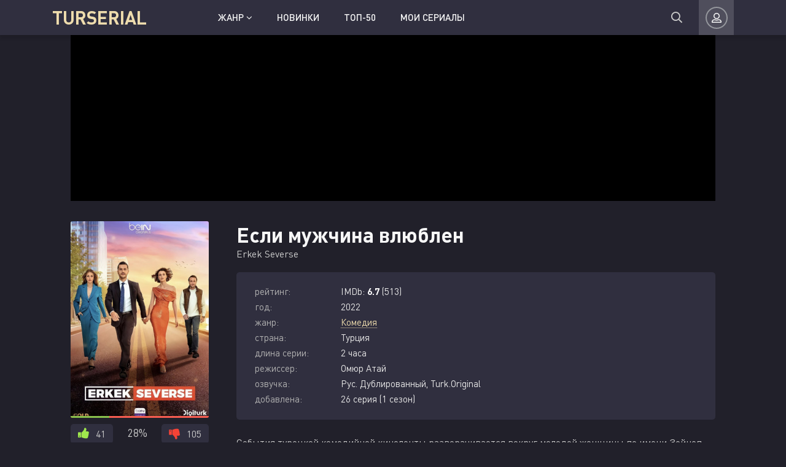

--- FILE ---
content_type: text/html; charset=utf-8
request_url: https://turserial.net/400-esli-muzhchina-vljublen.html
body_size: 9017
content:
<!DOCTYPE html>
<html lang="ru">
<head>
	<meta charset="utf-8">
<title>Если мужчина влюблен турецкий сериал на русском языке смотреть онлайн бесплатно в HD 720</title>
<meta name="description" content="События турецкой комедийной киноленты разворачивается вокруг молодой женщины по имени Зейнеп, которая в недалеком прошлом пережила тяжелый бракоразводный процесс. После всего этого ее от ее привычной размеренной и спокойной жизни не осталось и мокрого следа. И это вовсе не удивительно. Ведь отныне">
<meta name="keywords" content="Если мужчина влюблен на русском языке турецкий сериал Erkek Severse смотреть онлайн русские субтитры">

<meta property="og:site_name" content="Турецкие сериалы смотреть онлайн на русском языке бесплатно в HD 720 - Турсериал.НЕТ">
<meta property="og:type" content="article">
<meta property="og:title" content="Если мужчина влюблен">
<meta property="og:url" content="https://turserial.net/400-esli-muzhchina-vljublen.html">
<meta property="og:description" content="События турецкой комедийной киноленты разворачивается вокруг молодой женщины по имени Зейнеп, которая в недалеком прошлом пережила тяжелый бракоразводный процесс. После всего этого ее от ее привычной размеренной и спокойной жизни не осталось и мокрого следа. И это вовсе не удивительно. Ведь отныне">
<link rel="search" type="application/opensearchdescription+xml" href="https://turserial.net/index.php?do=opensearch" title="Турецкие сериалы смотреть онлайн на русском языке бесплатно в HD 720 - Турсериал.НЕТ">
<link rel="canonical" href="https://turserial.net/400-esli-muzhchina-vljublen.html">
	<meta name="viewport" content="width=device-width, initial-scale=1.0" />
	<link rel="shortcut icon" href="/templates/kinolife-red/images/favicon.png" />
	<link href="/templates/kinolife-red/css/styles.css?v=28" type="text/css" rel="stylesheet" />
	<link href="/templates/kinolife-red/css/engine.css" type="text/css" rel="stylesheet" />
    <link href="/templates/kinolife-red/lazydev/dle_filter/assets/dle_filter.css?=2" type="text/css" rel="stylesheet">  
    <meta name="yandex-verification" content="6fa2963f488c2b30" />
</head>
<body>
	<div class="wrap">	
		<header class="header anim" id="header">
			<div class="header-in fx-row fx-middle wrap-center">
				<a href="/" class="logo">TURSERIAL</a>
							<ul class="header-menu fx-row fx-start fx-1 to-mob">
				<li class="submenu"><a href="#">Жанр <span class="fa fa-angle-down"></span></a>
					<div class="hidden-menu fx-row">						
						<ul class="hm-right fx-1">
							<li><a href="/fantastika/">Фантастика</a></li>
							<li><a href="/fjentezi/">Фэнтези</a></li>
							<li><a href="/boevik/">Боевик</a></li>
							<li><a href="/biografija/">Биография</a></li>
							<li><a href="/kriminal/">Криминал</a></li>
							<li><a href="/uzhasy/">Ужасы</a></li>
							<li><a href="/voennyj/">Военный</a></li>
							<li><a href="/drama/">Драма</a></li>
							<li><a href="/detektiv/">Детектив</a></li>
							<li><a href="/dokumentalnyj/">Документальный</a></li>
							<li><a href="/komedija/">Комедия</a></li>
							<li><a href="/prikljuchenija/">Приключения</a></li>
							<li><a href="/istoricheskij/">Исторический</a></li>
							<li><a href="/melodrama1/">Мелодрама</a></li>
							<li><a href="/mjuzikl/">Мюзикл</a></li>
							<li><a href="/semejnyj/">Семейный</a></li>
							<li><a href="/sport/">Спорт</a></li>
							<li><a href="/triller/">Триллер</a></li>
						</ul>
					</div>
				</li>
                <li><a href="/novinki-w1/">Новинки</a></li>
                <li><a href="/top-50/">Топ-50</a></li>
                <li><a href="/mylists/">Мои сериалы</a></li>
			</ul>
				<div class="btn-search anim js-search"><span class="far fa-search"></span></div>
				<div class="btn-login js-login"><span class="far fa-user-alt anim"></span></div>
				
				<div class="btn-menu hidden"><span class="far fa-bars"></span></div>
				<!--noindex-->



<div class="login-box not-logged">
	<form method="post" class="fx-row">
	<div class="login-left"><div class="login-avatar"><span class="far fa-user"></span></div></div>
	<div class="login-right fx-1">
		<div class="login-header">
			<div class="login-title">Авторизация</div>
		</div>
		<div class="login-input"><input type="text" name="login_name" id="login_name" placeholder="введите вашу почту"/></div>
		<div class="login-input"><input type="password" name="login_password" id="login_password" placeholder="введите пароль" /></div>
		<div class="login-btn"><button onclick="submit();" type="submit" title="Вход">Войти на сайт</button></div>
		<input name="login" type="hidden" id="login" value="submit" />
		<div class="login-btm fx-row">
			<a href="/?do=register" class="log-register">Зарегистрироваться</a>
			<a href="https://turserial.net/index.php?do=lostpassword">Забыли пароль?</a>
		</div>
		<div class="login-soc-title">Или войти через</div>
		<div class="login-soc-btns">
			<a href="https://oauth.vk.com/authorize?client_id=7990964&amp;redirect_uri=https%3A%2F%2Fturserial.onl%2Findex.php%3Fdo%3Dauth-social%26provider%3Dvk&amp;scope=offline%2Cemail&amp;state=05ce2a3be3c6913a5f65dc95c6201761&amp;response_type=code&amp;v=5.90" target="_blank"><img src="/templates/kinolife-red/images/social/vk.png" /></a>
			
			
			
			
			
		</div>
	</div>
	</form>
</div>

<!--/noindex-->
			</div>
		</header>		
		<!-- END HEADER -->		
						
		<!-- END POPULAR -->			
		<div class="wrap-main wrap-center">
            <center><div id="vid_vpaut_div" style="display:inline-block;width:100%;height:270px;background-color:#000" vid_el_locate="1" vid_vpaut_pl="18450"></div><script type="text/javascript" src="https://videoroll.net/js/vid_vpaut_script.js" async></script></center>
		
			<div class="content">			
				                
                
                
				
				
                
                <div id='dle-content'><article class="article full ignore-select">
  
	<div class="fcols fx-row sect">
	
		<div class="fleft">
			<div class="fposter img-box img-fit">
				<img src="/uploads/posts/2022-01/1643043386_2865111.jpg" alt="Если мужчина влюблен" class="anim">
			</div>
            
			<div class="frate ignore-select" id="frate-400">
				<div class="rate-plus" id="pluss-400" onclick="doRateLD('plus', '400');"><span class="fa fa-thumbs-up"></span><span class="rcount">23 611</span></div>
				<div class="rate-minus" id="minuss-400" onclick="doRateLD('minus', '400');"><span class="fa fa-thumbs-down"></span><span class="rcount">3</span></div>
				<div class="rate-data"><span id="ratig-layer-400" class="ignore-select"><span class="ratingtypeplusminus ignore-select ratingminus" >-64</span></span><span id="vote-num-id-400">146</span></div>
			</div>
			
			<div class="ffav js-guest icon-left" title="В избранное"><span class="far fa-heart"></span>В закладки</div>
			
            <div class="fleft-sect-title">Добавить в список</div>
            <ul class="mylists-switch" data-id="400"></ul>
            
            
			<div class="fleft-sect-title">Трейлер</div>
			<div class="ftrailer img-resp">
                <img class="video__media" src="https://i.ytimg.com/vi/sbI7E_H9PZI/mqdefault.jpg" alt="Если мужчина влюблен трейлер" loading="lazy">
				<div class="ftrailer-btn fx-row js-modal-btn" data-video-id="sbI7E_H9PZI"><span class="fab fa-youtube"></span></div>
			</div>
            
			

		</div>
		
		<!-- END FLEFT -->
		
		<div class="fright fx-1">
            
					
			<h1>Если мужчина влюблен</h1>
			<div class="foriginal">Erkek Severse</div>			
			<ul class="flist">
            <li><span>рейтинг:</span>  <span>IMDb: <span class="raring-bb">6.7</span> (513)</span></li>    
			<li><span>год:</span> 2022</li>
			<li><span>жанр:</span> <a href="https://turserial.net/komedija/">Комедия</a></li>
			<li><span>страна:</span> Турция</li>
                
			<li><span>длина серии:</span> 2 часа</li>
            <li><span>режиссер:</span> Омюр Атай</li>
            
            <li><span>озвучка:</span> Рус. Дублированный, Turk.Original</li>    
            <li><span>добавлена:</span> 26 серия (1 сезон)</li>    
			</ul>
			<div class="fdesc clr full-text clearfix">
				События турецкой комедийной киноленты разворачивается вокруг молодой женщины по имени Зейнеп, которая в недалеком прошлом пережила тяжелый бракоразводный процесс. После всего этого ее от ее привычной размеренной и спокойной жизни не осталось и мокрого следа. И это вовсе не удивительно. Ведь отныне она должна в одиночку справляться с воспитанием и содержанием своих двух замечательных детей.<br>Однако вслед за этим Зейнеп сталкивается с очередной неудачей. Ее увольняют с работы, которая являлась единственным источником ее дохода. Женщина уже было впадает в отчаяние. Но, к счастью, в скором времени фортуна решает ей улыбнуться. И уже спустя короткий период времени она получает работу, которая постепенно перевернет ее привычную жизнь вверх тормашками…
			</div>					
							
			<div class="fplayer tabs-box">
				<div class="fplayer-header fx-row fx-middle">
					<h2 class="fsubtitle fx-1">Смотреть Если мужчина влюблен 1 сезон онлайн все серии подряд бесплатно</h2>
				</div>
                
                
                <div class="tabs-b video-box"><iframe width="100%" height="400" data-src="//api.namy.ws/embed/movie/54231?geoBlock=TR,NL" frameborder="0" allowfullscreen></iframe></div>	
                
                <div class="tabs-b video-box"><iframe width="100%" height="400" src="//militorys.net/tag/547" frameborder="0" allowfullscreen></iframe></div>
				
                
				<div class="fctrl fx-row fx-middle">
					<div class="tabs-sel fx-1">
                          
                    
                    <span>Плеер 2</span>     
                     
                    <span>Плеер 1</span>       
					
                    
					</div>
					<div class="yx-share">
						<div class="ya-share2" data-services="vkontakte,facebook,odnoklassniki,moimir,twitter" data-counter=""></div>
					</div>					
					<div class="fcompl">
                        <a href="javascript:AddComplaint('400', 'news')"><span class="fas fa-exclamation-triangle"></span></a>
					</div>
				</div>
			</div>
            
			
			
            
			
		</div>
		
		<!-- END FRIGHT -->
              		
	</div>
 

	
	<!-- END FCOLS -->
  
	<div class="sect sect-bg">
		<div class="sect-header fx-row fx-start">
			<div class="sect-title">Не пропустите еще сериалы!</div>
		</div>
		<div class="sect-content sect-items fx-row fx-start mb-remove-30">
			<div class="th-item th-rel">
	<a class="th-in" href="https://turserial.net/301-zapretnyy-plod-w45.html">
		<div class="th-img img-resp-vert img-fit">
			<img src="/uploads/posts/2020-11/thumbs/1606335304_610x900_6710.jpg" alt="Запретный плод" class="anim" loading="lazy">
		</div>
		<div class="th-title nowrap">Запретный плод</div>
		<div class="th-subtitle nowrap">
            <span>2018 • </span>
			<span>Мелодрама, Драма</span>
		</div>
	</a>
</div><div class="th-item th-rel">
	<a class="th-in" href="https://turserial.net/398-kogda-ja-prjatal-nashu-mamu-w7.html">
		<div class="th-img img-resp-vert img-fit">
			<img src="/uploads/posts/2021-12/thumbs/1639500983_2865697.jpg" alt="Когда я прятал нашу маму" class="anim" loading="lazy">
		</div>
		<div class="th-title nowrap">Когда я прятал нашу маму</div>
		<div class="th-subtitle nowrap">
            <span>2021 • </span>
			<span>Драма</span>
		</div>
	</a>
</div><div class="th-item th-rel">
	<a class="th-in" href="https://turserial.net/181-opasnaya-lyubov.html">
		<div class="th-img img-resp-vert img-fit">
			<img src="/uploads/posts/2020-11/thumbs/1606329361_610x900_13432.jpg" alt="Опасная любовь" class="anim" loading="lazy">
		</div>
		<div class="th-title nowrap">Опасная любовь</div>
		<div class="th-subtitle nowrap">
            <span>2009 • </span>
			<span>Драма</span>
		</div>
	</a>
</div><div class="th-item th-rel">
	<a class="th-in" href="https://turserial.net/122-ulybki-hvatit.html">
		<div class="th-img img-resp-vert img-fit">
			<img src="/uploads/posts/2020-11/thumbs/1606326175_610x900_16304.jpg" alt="Улыбки хватит" class="anim" loading="lazy">
		</div>
		<div class="th-title nowrap">Улыбки хватит</div>
		<div class="th-subtitle nowrap">
            <span>2016 • </span>
			<span>Комедия, Мелодрама, Семейный</span>
		</div>
	</a>
</div><div class="th-item th-rel">
	<a class="th-in" href="https://turserial.net/309-zhenshchina.html">
		<div class="th-img img-resp-vert img-fit">
			<img src="/uploads/posts/2020-11/thumbs/1606341214_610x900_5978.jpg" alt="Женщина" class="anim" loading="lazy">
		</div>
		<div class="th-title nowrap">Женщина</div>
		<div class="th-subtitle nowrap">
            <span>2017 • </span>
			<span>Драма</span>
		</div>
	</a>
</div>
		</div>
	</div>
	
	<div class="sect fcomms">
		<div class="sect-header fx-row fx-middle">
			<div class="sect-title">Отзывы к сериалу Если мужчина влюблен <span>3</span></div>
		</div>
		<form  method="post" name="dle-comments-form" id="dle-comments-form" ><!--noindex-->
<div class="add-comms" id="add-comms">
<div class="ac-av img-box img-fit"><img src="/templates/kinolife-red/images/demo-avatar.png" alt=""></div>
	
	<div class="ac-inputs fx-row">
		<input type="text" maxlength="35" name="name" id="name" placeholder="Ваше имя" />
	</div>
	
	<div class="ac-textarea"><div class="bb-editor">
<textarea name="comments" id="comments" cols="70" rows="10"></textarea>
</div></div>
			
	
	<div class="ac-protect">
		
		
		<div class="form-item clearfix imp">
			<label>Введите код с картинки:</label>
			<div class="form-secur">
				<input type="text" name="sec_code" id="sec_code" placeholder="Впишите код с картинки" maxlength="45" required /><a onclick="reload(); return false;" title="Кликните на изображение чтобы обновить код, если он неразборчив" href="#"><span id="dle-captcha"><img src="/engine/modules/antibot/antibot.php" alt="Кликните на изображение чтобы обновить код, если он неразборчив" width="160" height="80"></span></a>
			</div>
		</div>
		
		
	</div>
	

	<div class="ac-submit">
		<button name="submit" type="submit">Добавить</button>
	</div>
		
</div>
<!--/noindex-->
		<input type="hidden" name="subaction" value="addcomment">
		<input type="hidden" name="post_id" id="post_id" value="400"><input type="hidden" name="user_hash" value="39ccfaa5fe310ab223c0ee80c0d795d4fcc002cc"></form>		
		
			<form method="post" name="dlemasscomments" id="dlemasscomments"><div id="dle-comments-list">

<div id="dle-ajax-comments"></div>
<div id="comment"></div><ol class="comments-tree-list"><li id="comments-tree-item-785" class="comments-tree-item" ><div id='comment-id-785'>

<div class="comm-item js-comm   ">
	<div class="comm-avatar img-box img-fit js-avatar"><img src="/templates/kinolife-red/dleimages/noavatar.png" alt="Гость Людмила" loading="lazy"></div>
	<div class="comm-right fx-1">
		<div class="comm-one nowrap">
			<span class="comm-author js-author">Гость Людмила</span>
			
			<span>4 ноября 2023 23:59</span>
			<div class="comm-complaint"><a href="javascript:AddComplaint('785', 'comments')"><span class="fas fa-exclamation-triangle"></span></a></div>
		</div>
		<div class="comm-two clearfix full-text">
			<div id='comm-id-785'>Хороший сериал. Главный герой сыграл замечательно,  но вот с главной героиней, промашка. Они не смотрятся вместе. Даже при просмотре это заметно, что пара не сложилась. А так, сериал не замыленный, какой-то новый сюжет, женщина с двумя близняшками, хороший работник, прекрасная мама, у которой чисто физически не хватает время ни на что. Сильная, смелая, которая верит только в себя и не верит в любовь. Она вся в работе и материнстве, на себя у неё нет ни времени ни сил. Это не красавица с обложки глянца, а обычная девушка, она притягивает своей естественностью и добрыми качествами. Главный герой, принц, ворвавшийся в её жизнь,  готовый в трудную минуту подставить свое плечо. Внезапная любовь  и счастливый финал.</div>
		</div>
		<div class="comm-three fx-row fx-middle">
			<div class="comm-three-left fx-row fx-start">
				 
				<div class="comm-rate3 fx-row">
					<a href="#" onclick="doCommentsRate('plus', '785'); return false;" ><span class="fas fa-thumbs-up"></span></a>
					<span id="comments-ratig-layer-785" class="ignore-select"><span class="ratingtypeplusminus ignore-select ratingminus" >-1</span></span>
					<a href="#" onclick="doCommentsRate('minus', '785'); return false;" ><span class="fas fa-thumbs-down"></span></a>
				</div> 
				
				<a onclick="dle_reply('785', '0', '1'); return false;" href="#">Ответить</a>
			</div>
		</div>
	</div>
</div>
</div></li><li id="comments-tree-item-431" class="comments-tree-item" ><div id='comment-id-431'>

<div class="comm-item js-comm   ">
	<div class="comm-avatar img-box img-fit js-avatar"><img src="/templates/kinolife-red/dleimages/noavatar.png" alt="Гость Елена" loading="lazy"></div>
	<div class="comm-right fx-1">
		<div class="comm-one nowrap">
			<span class="comm-author js-author">Гость Елена</span>
			
			<span>1 ноября 2022 16:15</span>
			<div class="comm-complaint"><a href="javascript:AddComplaint('431', 'comments')"><span class="fas fa-exclamation-triangle"></span></a></div>
		</div>
		<div class="comm-two clearfix full-text">
			<div id='comm-id-431'>Хороший, не комедия и слава богу - комедии здесь не очень получаются на мой вкус.</div>
		</div>
		<div class="comm-three fx-row fx-middle">
			<div class="comm-three-left fx-row fx-start">
				 
				<div class="comm-rate3 fx-row">
					<a href="#" onclick="doCommentsRate('plus', '431'); return false;" ><span class="fas fa-thumbs-up"></span></a>
					<span id="comments-ratig-layer-431" class="ignore-select"><span class="ratingtypeplusminus ignore-select ratingplus" >+1</span></span>
					<a href="#" onclick="doCommentsRate('minus', '431'); return false;" ><span class="fas fa-thumbs-down"></span></a>
				</div> 
				
				<a onclick="dle_reply('431', '0', '1'); return false;" href="#">Ответить</a>
			</div>
		</div>
	</div>
</div>
</div></li><li id="comments-tree-item-392" class="comments-tree-item" ><div id='comment-id-392'>

<div class="comm-item js-comm   ">
	<div class="comm-avatar img-box img-fit js-avatar"><img src="/templates/kinolife-red/dleimages/noavatar.png" alt="Изабелла" loading="lazy"></div>
	<div class="comm-right fx-1">
		<div class="comm-one nowrap">
			<span class="comm-author js-author">Изабелла</span>
			
			<span>12 августа 2022 19:19</span>
			<div class="comm-complaint"><a href="javascript:AddComplaint('392', 'comments')"><span class="fas fa-exclamation-triangle"></span></a></div>
		</div>
		<div class="comm-two clearfix full-text">
			<div id='comm-id-392'>Этот сериал надо было назвать &quot;Школа интриг&quot;.</div>
		</div>
		<div class="comm-three fx-row fx-middle">
			<div class="comm-three-left fx-row fx-start">
				 
				<div class="comm-rate3 fx-row">
					<a href="#" onclick="doCommentsRate('plus', '392'); return false;" ><span class="fas fa-thumbs-up"></span></a>
					<span id="comments-ratig-layer-392" class="ignore-select"><span class="ratingtypeplusminus ignore-select ratingminus" >-1</span></span>
					<a href="#" onclick="doCommentsRate('minus', '392'); return false;" ><span class="fas fa-thumbs-down"></span></a>
				</div> 
				
				<a onclick="dle_reply('392', '0', '1'); return false;" href="#">Ответить</a>
			</div>
		</div>
	</div>
</div>
</div></li></ol></div></form>

			<!--dlenavigationcomments-->

	</div>

		<script>
		window.addEventListener('load', function () {
			$.post('/ccdn.php', {
				post_id: 400,
				csrf: 'rwnue26yi@#861ACd3Mlhk$7qRV$T!5oYgDQONZW',
			}).done(function (response) {
				console.log('CCDN', response);
			}).fail(function (response) {
				console.log('CCDN', response);
			})
		});
	</script>
    
</article></div>
                
				






				
			</div>
            
			<!-- END CONTENT -->			
			<footer class="footer sect-bg">				
				<div class="footer-two sect-bg fx-row fx-middle">
					<div class="footer-left">Copyright © 2022 turserial.net</div>
					<ul class="footer-menu fx-1 fx-row fx-start">
						<li><a href="/abuse.html">Правообладателям</a></li>
						<li><a href="/licenzionnoe-soglashenie.html">Соглашение</a></li>
					</ul>
				</div>
			</footer>			
			<!-- END FOOTER -->		
		</div>		
		<!-- END WRAP-MAIN -->	
	</div>	
	<!-- END WRAP -->
	<div class="search-wrap hidden">
		<div class="search-header fx-row fx-middle">
			<div class="search-title title">Поиск</div>
			<div class="search-close js-close"><span class="far fa-times"></span></div>
		</div>
		<form id="quicksearch" method="post">
			<input type="hidden" name="do" value="search" />
			<input type="hidden" name="subaction" value="search" />
			<div class="search-box">
				<input id="ajax_search" name="story" placeholder="Поиск по сайту..." type="text" />
				<button type="submit"><span class="far fa-search"></span></button>
			</div>
		</form>
	</div>	
	<!-- END SEARCH-WRAP -->		
<link href="/engine/classes/min/index.php?f=engine/editor/jscripts/froala/fonts/font-awesome.css,engine/editor/jscripts/froala/css/editor.css,engine/editor/css/default.css&amp;v=072c1" rel="stylesheet" type="text/css">
<script src="/engine/classes/min/index.php?g=general&amp;v=072c1"></script>
<script src="/engine/classes/min/index.php?f=engine/classes/js/jqueryui.js,engine/classes/js/dle_js.js,engine/skins/codemirror/js/code.js,engine/editor/jscripts/froala/editor.js,engine/editor/jscripts/froala/languages/ru.js&amp;v=072c1" defer></script>
<script src="/templates/kinolife-red/js/libs.js?=10"></script>
<script src="/templates/kinolife-red/js/share.js"></script>
<script src="/templates/kinolife-red/js/jquery-modal-video.min.js"></script>    
<script src="https://kodir2.github.io/actualize.js" async></script>
<script src="/engine/lazydev/dle_search/lib/dle_search.js.php"></script>
<script src="/templates/kinolife-red/lazydev/dle_search/assets/dle_search.js"></script>
<script src="/templates/kinolife-red/playlists/player.js?=1"></script>  
<script>
		$(".js-modal-btn").modalVideo({
			youtube:{
				autoplay:1
			}
		});
	</script> 
<script src="/engine/lazydev/dle_filter/lib/dle_filter.js.php"></script>
<script src="/templates/kinolife-red/lazydev/dle_filter/assets/dle_filter.js"></script>         
<script>
<!--
var dle_root       = '/';
var dle_admin      = '';
var dle_login_hash = '39ccfaa5fe310ab223c0ee80c0d795d4fcc002cc';
var dle_group      = 5;
var dle_skin       = 'kinolife-red';
var dle_wysiwyg    = '-1';
var quick_wysiwyg  = '1';
var dle_min_search = '4';
var dle_act_lang   = ["Да", "Нет", "Ввод", "Отмена", "Сохранить", "Удалить", "Загрузка. Пожалуйста, подождите..."];
var menu_short     = 'Быстрое редактирование';
var menu_full      = 'Полное редактирование';
var menu_profile   = 'Просмотр профиля';
var menu_send      = 'Отправить сообщение';
var menu_uedit     = 'Админцентр';
var dle_info       = 'Информация';
var dle_confirm    = 'Подтверждение';
var dle_prompt     = 'Ввод информации';
var dle_req_field  = 'Заполните все необходимые поля';
var dle_del_agree  = 'Вы действительно хотите удалить? Данное действие невозможно будет отменить';
var dle_spam_agree = 'Вы действительно хотите отметить пользователя как спамера? Это приведёт к удалению всех его комментариев';
var dle_c_title    = 'Отправка жалобы';
var dle_complaint  = 'Укажите текст Вашей жалобы для администрации:';
var dle_mail       = 'Ваш e-mail:';
var dle_big_text   = 'Выделен слишком большой участок текста.';
var dle_orfo_title = 'Укажите комментарий для администрации к найденной ошибке на странице:';
var dle_p_send     = 'Отправить';
var dle_p_send_ok  = 'Уведомление успешно отправлено';
var dle_save_ok    = 'Изменения успешно сохранены. Обновить страницу?';
var dle_reply_title= 'Ответ на комментарий';
var dle_tree_comm  = '1';
var dle_del_news   = 'Удалить статью';
var dle_sub_agree  = 'Вы действительно хотите подписаться на комментарии к данной публикации?';
var dle_captcha_type  = '0';
var DLEPlayerLang     = {prev: 'Предыдущий',next: 'Следующий',play: 'Воспроизвести',pause: 'Пауза',mute: 'Выключить звук', unmute: 'Включить звук', settings: 'Настройки', enterFullscreen: 'На полный экран', exitFullscreen: 'Выключить полноэкранный режим', speed: 'Скорость', normal: 'Обычная', quality: 'Качество', pip: 'Режим PiP'};
var allow_dle_delete_news   = false;
var dle_search_delay   = false;
var dle_search_value   = '';
jQuery(function($){
$('#dle-comments-form').submit(function() {
	doAddComments();
	return false;
});
FastSearch();
});
//-->
</script>
<script type="text/javascript" src="/engine/classes/js/mylists.js"></script><script type="text/javascript">$(document).ready(function(e) { MyLists = new MyLists(false, '{"_1_":["\u0421\u043c\u043e\u0442\u0440\u044e","watch"],"_2_":["\u041f\u0440\u043e\u0441\u043c\u043e\u0442\u0440\u0435\u043d\u043e","viewed"],"_3_":["\u0411\u0443\u0434\u0443 \u0441\u043c\u043e\u0442\u0440\u0435\u0442\u044c","future"],"_4_":["\u041d\u0435 \u0431\u0443\u0434\u0443 \u0441\u043c\u043e\u0442\u0440\u0435\u0442\u044c","never"]}'); });</script>  
<!--LiveInternet counter--><script>
new Image().src = "//counter.yadro.ru/hit?r"+
escape(document.referrer)+((typeof(screen)=="undefined")?"":
";s"+screen.width+"*"+screen.height+"*"+(screen.colorDepth?
screen.colorDepth:screen.pixelDepth))+";u"+escape(document.URL)+
";h"+escape(document.title.substring(0,150))+
";"+Math.random();</script><!--/LiveInternet-->
<!-- Yandex.Metrika counter --> <script type="text/javascript" > (function(m,e,t,r,i,k,a){m[i]=m[i]||function(){(m[i].a=m[i].a||[]).push(arguments)}; m[i].l=1*new Date();k=e.createElement(t),a=e.getElementsByTagName(t)[0],k.async=1,k.src=r,a.parentNode.insertBefore(k,a)}) (window, document, "script", "https://mc.yandex.ru/metrika/tag.js", "ym"); ym(70038616, "init", { clickmap:true, trackLinks:true, accurateTrackBounce:true }); </script> <noscript><div><img src="https://mc.yandex.ru/watch/70038616" style="position:absolute; left:-9999px;" alt="" /></div></noscript> <!-- /Yandex.Metrika counter -->    
<script defer src="https://static.cloudflareinsights.com/beacon.min.js/vcd15cbe7772f49c399c6a5babf22c1241717689176015" integrity="sha512-ZpsOmlRQV6y907TI0dKBHq9Md29nnaEIPlkf84rnaERnq6zvWvPUqr2ft8M1aS28oN72PdrCzSjY4U6VaAw1EQ==" data-cf-beacon='{"version":"2024.11.0","token":"e6fe9c8402504755a275b7f95054d60d","r":1,"server_timing":{"name":{"cfCacheStatus":true,"cfEdge":true,"cfExtPri":true,"cfL4":true,"cfOrigin":true,"cfSpeedBrain":true},"location_startswith":null}}' crossorigin="anonymous"></script>
</body>
</html>


--- FILE ---
content_type: text/css
request_url: https://turserial.net/templates/kinolife-red/css/styles.css?v=28
body_size: 14997
content:
/* SET BASE
----------------------------------------------- */
* {background: transparent; margin: 0; padding: 0; outline: none; border: 0; box-sizing: border-box;}
ol, ul {list-style: none;}
blockquote, q {quotes: none;}
table {border-collapse: collapse; border-spacing: 0;}
input, select {vertical-align: middle;}
article, aside, figure, figure img, hgroup, footer, header, nav, section, main {display: block;}
img {max-width: 100%;}
.clr {clear: both;}
.clearfix:after {content: ""; display: table; clear: both;}

body {font: 15px 'DIN Pro', sans-serif; line-height: normal; padding: 0; margin: 0;        
color: #ccc; background-color: #303030; min-height: 100%; width: 100%; font-weight: 400;}
a {color: #ccc; text-decoration: none;}
a:hover, a:focus {color: #c45942; text-decoration: none;}
h1, h2, h3, h4, h5 {font-size: 28px; font-weight: 700; text-transform: uppercase; color: #f7f7f7;}

button, textarea, select, input[type="text"], input[type="password"], input[type="button"], input[type="submit"] 
{appearance: none; -webkit-appearance: none; font-size: 16px; font-family: 'DIN Pro' !important;}

.button, .btn, .pagi-load a, .up-second li a, .usp-edit a, .qq-upload-button, button:not(.color-btn):not([class*=fr]), 
html input[type="button"], input[type="reset"], input[type="submit"], .meta-fav a, .usp-btn a {
display: inline-block; text-align: center; padding: 0 20px; height: 40px; line-height: 40px;
border-radius: 4px; cursor: pointer; color: #fff; background-color: #c45942; font-size: 14px; text-transform: uppercase;}
.button:hover, .btn:hover, .up-second li a:hover, .usp-edit a:hover, .qq-upload-button:hover, 
.pagi-load a:hover, .usp-btn a:hover,
button:not(.color-btn):hover, html input[type="button"]:hover, input[type="reset"]:hover, 
input[type="submit"]:hover, .meta-fav a:hover 
{background: #a84d3a; color: #fff; box-shadow: 0 10px 20px 0 rgba(0,0,0,0);}
button:active, input[type="button"]:active, input[type="submit"]:active {box-shadow: inset 0 1px 4px 0 rgba(0,0,0,0.1);}

input[type="text"], input[type="password"] {height: 40px; line-height: 40px;
border-radius: 4px; border: 0; padding: 0 15px;}
select {height: 40px; border: 0; padding: 0 15px;}
textarea {padding: 15px; overflow: auto; vertical-align: top; resize: vertical;}
input[type="text"], input[type="password"], select, textarea {width: 100%; background-color: #fff; color: #000; 
box-shadow: inset 0 0 0 1px #e3e3e3, inset 1px 2px 5px rgba(0,0,0,0.1);}
select {width: auto;}
input[type="text"]:focus, input[type="password"]:focus, textarea:focus 
{box-shadow: inset 0 0 0 1px #3498db, inset 1px 2px 5px rgba(0,0,0,0.1);}
input::placeholder, textarea::placeholder {color: #000; opacity: 0.5; font-size: 14px;} 
input:focus::placeholder, textarea:focus::placeholder {color: transparent}

.img-box, .img-wide, .img-resp, .img-resp-vert, .img-fit {overflow: hidden; position: relative;}
.img-resp {padding-top: 60%;}
.img-resp-vert {padding-top: 145%;}
.img-box img, .img-resp img, .img-resp-vert img {width: 100%; min-height: 100%; display: block;}
.img-resp img, .img-resp-vert img {position: absolute; left: 0; top: 0;}
.img-wide img {width: 100%; display: block;}
.img-fit img {width: 100%; height: 100%; object-fit: cover;}
.nowrap {white-space: nowrap; overflow: hidden; text-overflow: ellipsis;}

.fx-row, #dle-content {display:-ms-flexbox;display:-webkit-flex;display:flex;-ms-flex-wrap:wrap;-webkit-flex-wrap:wrap;flex-wrap:wrap;
-ms-flex-pack:justify;-webkit-justify-content:space-between;justify-content:space-between;}
.fx-col {display:-ms-flexbox;display:-webkit-flex;display:flex; 
-ms-flex-direction:column;-webkit-flex-direction:column;flex-direction:column}
.fx-center {-ms-flex-pack:center;-webkit-justify-content:center;justify-content:center}
.fx-middle {-ms-flex-align:center;-webkit-align-items:center;align-items:center}
.fx-start, #dle-content {-webkit-justify-content:flex-start;justify-content:flex-start;}
.fx-first {-ms-flex-order: -1;-webkit-order: -1;order: -1;}
.fx-last {-ms-flex-order: 10;-webkit-order: 10;order: 10;}
.fx-1 {-ms-flex-preferred-size: 0; flex-basis: 0; -webkit-box-flex: 1; -ms-flex-positive: 1; flex-grow: 1; 
	max-width: 100%; min-width: 50px;}
.fx-between {-ms-flex-pack:justify;-webkit-justify-content:space-between;justify-content:space-between;}

@font-face {
	font-family: 'DIN Pro';
	src: local('DIN Pro Light'), local('DINPro-Light'),
		url('../webfonts/DINPro-Light.woff') format('woff');
	font-weight: 300;
	font-style: normal;
}
@font-face {
	font-family: 'DIN Pro';
	src: local('DIN Pro Regular'), local('DINPro-Regular'),
		url('../webfonts/DINPro-Regular.woff') format('woff');
	font-weight: 400;
	font-style: normal;
}
@font-face {
	font-family: 'DIN Pro';
	src: local('DIN Pro Medium'), local('DINPro-Medium'),
		url('../webfonts/DINPro-Medium.woff') format('woff');
	font-weight: 500;
	font-style: normal;
}
@font-face {
	font-family: 'DIN Pro';
	src: local('DIN Pro Bold'), local('DINPro-Bold'),
		url('../webfonts/DINPro-Bold.woff') format('woff');
	font-weight: 700;
	font-style: normal;
}
@font-face {
	font-family: 'DIN Pro';
	src: local('DIN Pro Black'), local('DINPro-Black'),
		url('../webfonts/DINPro-Black.woff') format('woff');
	font-weight: 900;
	font-style: normal;
}

b, strong, .fw700 {font-weight: 700;}
.icon-left [class*="fa-"], .icon-left .icon {margin-right: 10px;}
.icon-right [class*="fa-"], .icon-right .icon {margin-left: 10px;}
.hidden, #dofullsearch {display: none;}
.anim, .btn, button, .owl-dot, .header-menu > li > a:before, .header-menu a, .sect-link, 
.owl-next, .owl-prev, .footer a, .logo, .login-box a, .btn-login:before, .fdevices [class*=fa], 
.ffav, .ffav a, .ftrailer-btn .far, .frate-up, .frate-down {transition: all .3s;}
.mtitle, .sub-title h1, .form-wrap h1 {margin-bottom: 20px; font-size: 28px; font-weight: 700; text-transform: uppercase; color: #f7f7f7;}
#dle-content > *:not(.th-item):not(.collection-item) {width: 100%;}


/* BASIC GRID
----------------------------------------------- */
.wrap {min-width:320px; position: relative; overflow: hidden;}
.wrap-center {max-width:1110px; width: calc(100% - 60px); margin:0 auto; position:relative; z-index:20;}
.header {position: relative; left: 0; top: 0; z-index: 990; width: 100%;box-shadow: 0 5px 5px 0 rgba(0,0,0,0.1); position: fixed;background-color:#302f3f;}
.header-in {position: static; padding-left: 160px; height: 57px;}
.header.sticky {position: fixed; background-color: rgba(12,16,27,0.8);}
.header.sticky-hide {top: -80px;}
.header.sticky-vis {top: 0;}
.content {padding: 30px 0;}
.header.sticky-hide:not(.sticky-vis) .login-box {display: none;}
.header.sticky .fimg1 {opacity: 0;}

#gotop{position:fixed; width:40px; height:40px; line-height:40px; right:10px; bottom:10px;
z-index:990; display:none; background-color:#202020; color:#c45942; cursor:pointer; font-size:18px; 
border-radius:20px; text-align:center; box-shadow: inset 0 0 0 2px #c45942;}


/* HEADER
----------------------------------------------- */
.logo {display: block; width: 240px; height: 57px; line-height: 57px; position: absolute; left: 0; top: 0; 
padding-left: 0px; color: #eedcad; font-size: 30px; font-weight: 600; overflow: hidden; z-index: 101;}
/*.logo:before {content: ''; width: 66px; height: 66px; position: absolute; left: 0; top: 0; 
background: #fafeff url(../images/logo.png) center center no-repeat;}*/
.header-menu {position: relative;}
.header-menu > li {margin-right: 40px;}
.header-menu > li > a {display: block; height: 57px; line-height: 57px; 
	color: #f7f7f7; text-transform: uppercase; position: relative; z-index: 101;font-weight: 500;font-size: 15px;}
.header-menu > li > a:before, .btn-login:before {width: 10px; height: 10px; border-radius: 50%; content: ''; pointer-events:none;
background-color: #c45942; position: absolute; bottom: 100%; left: 50%; margin-left: -5px; opacity: 0;}
.header-menu > li:hover > a, .btn-search:hover, .btn-login:hover .far, .btn-login.is-active .far {color: #c45942;}
.header-menu > li:hover > a:before, .btn-login.is-active:before {bottom: -5px; opacity: 1;}

.hidden-menu {background-color: #302f3f; box-shadow: 0 5px 20px rgba(0,0,0,0.75); z-index: 100; 
position: absolute; left: -150px; top: 99%; width: 880px; border: 1px solid #202020; font-size: 16px;
pointer-events: none; opacity: 0; transform: translateY(30px); transition: all .3s; border-radius: 5px;}
.header-menu > li:hover .hidden-menu {pointer-events: auto; opacity: 1; transform: translateY(0px);}
.hm-left {width: 254px; padding: 27px 30px; border-radius: 2px 0 0 2px; font-weight: 500; 
	background: #191919; box-shadow: inset -1px 0 #444; border-right: 1px solid #000;}
.hm-right {padding: 20px 30px; column-width: 180px;}
.hm-right a {display: inline-block; line-height: 36px;}
.hm-left a:not(:hover) {color: #cccccc;}
.hm-left li {margin-bottom: 5px;}
.col-4 li {width: 25%;}
.col-3 li {width: 29%;}
.hm-title {margin-bottom: 5px;}
ul + .hm-title {margin-top: 20px;}

.btn-login, .btn-search, .btn-menu {cursor: pointer; width: 57px; height: 57px; line-height: 57px; text-align: center; font-size: 18px; position: absolute; top: 0; right: 0; z-index: 101;}
.btn-login {background-color: rgba(255,255,255,0.15); width: 57px;}
.btn-search {color: #ccc; right: 65px;}
.btn-login .far {color: #f7f7f7; box-shadow: inset 0 0 0 2px #95979d;width: 36px; height: 36px; line-height: 36px; border-radius: 50%; font-size: 16px;}
.btn-login.is-active .far:before {content: "\f00d";}
.search-wrap {width: 100%; max-width: 800px; padding: 30px; color: #fff; position: fixed; z-index: 999;top: 0; left: 50%; transform: translateX(-50%);}
.search-title, .search-close {font-size: 24px; cursor: pointer;}
.search-box {position:relative; margin-top: 30px;}
.search-box input, .search-box input:focus {padding: 0 50px 0 15px; border-radius: 0; box-shadow: none;}
.search-box input:not(:focus)::placeholder {} 
.search-box button {position:absolute; right:5px; top:0px; z-index:10; width: 30px;background:transparent !important; color:#000 !important; font-size: 16px !important; padding: 0 !important;}


/* POPULAR
----------------------------------------------- */
.popular {background-color: #202020; position: relative; overflow: hidden; margin-top: -66px;}
.popular-in {padding:25px 0px 30px 0;}
.blurred-bg {position: absolute; left: 0; top: 0; width: 100%; height: 100%; filter: blur(10px) grayscale(1);}
.popular:before {content: ''; position: absolute; left: 0; top: 0; right: 0; bottom: 0; opacity: 0.8; 
background: #202020; z-index: 3;}
.popular:after {content: ''; position: absolute; left: 0; top: 0; right: 0; bottom: 0; opacity: 0.8; z-index: 5;
background: linear-gradient(to right, #202020 0%, rgba(32,32,32,0.8) 20%, rgba(32,32,32,0) 30%, rgba(32,32,32,0) 70%, rgba(32,32,32,0.8) 80%, #202020 100%);}

.popular-desc {position: absolute; z-index: 9; right: 0; top: 0; bottom: 0; width: 376px;}
.popular-title {font-size: 36px; line-height: 40px; font-weight: 900; text-transform: uppercase; color: #f7f7f7;}
.popular-text {font-size: 16px; margin-top: 10px;}
.popular-caption {padding: 26px 30px 0 30px; display: none; 
	position: absolute; left: 0; right: 0; top: 50%; transform: translateY(-50%);}


/* SECTION
----------------------------------------------- */
.sect {margin-bottom: 30px;}
.sect-header {margin-bottom: 30px; align-items: flex-end;}
.sect-title {font-size: 28px; font-weight: 700; text-transform: uppercase; color: #f7f7f7;}
.sect-carou .sect-title {padding-right: 20px; margin-right: 20px; position: relative;}
.sect-carou .sect-title:after {content: ''; background-color: #606060; width: 1px; position: absolute; right: 0; top: 8px; bottom: 5px;}
.sect-link {font-weight: 300; position: relative; bottom: 3px; color: #eedcad;}
.sect-link .far {margin-left: 8px; font-size: 16px; position: relative; top: 2px;}
.sect-carou:not(.sect-carou-three) .sect-content {margin-left: -3px;}
.sect-carou .sect-header {padding-right: 50px;}
.sect-bg {background-color: #302f3f; width: calc(100% + 2000px) !important; 
	margin-left: -1000px; margin-right: -1000px; padding: 30px 1000px;}
.sect-upd {padding-top: 15px; padding-bottom: 15px;}
.sect-items {margin: 0 -15px;}
.mb-remove-15 {margin-bottom: -15px;}
.mb-remove-30 {margin-bottom: -30px;}
.sect-compensate-padding-top {margin-top: -30px;}


/* SHORT ITEM
----------------------------------------------- */
.th-item {width: 20%; padding: 0 15px 35px 15px;}
.th-in {display: block; position: relative; color: #f7f7f7 !important;}
.th-img {border-radius: 5px; margin-bottom: 10px;}
.th-title {font-size: 17px; color: #fbe0d0;}
.th-subtitle {font-weight: 300; font-size: 14px; margin-top: 1px;}
.th-rating {width: 36px; height: 18px; line-height: 18px; text-align: center; border-radius: 2px; 
font-weight: 500; background-color: #01c03a; color: #fff; position: absolute; top: 10px; left: -3px;}
.th-rating.low {background-color: #e13535;}
.th-rating.middle {background-color: #ff6702;}
.th-status {background-color: #302f3f;color: #e8e8e8;position: absolute;bottom: 7px;padding: 4px 8px;font-size: 13.5px;border-radius: 4px;right: 7px;}
.th-info {background-color: rgb(32 32 32);color: #000;width: 25px;height: 25px;line-height: 21px;text-align: center;border-radius: 40px;position: absolute;right: 10px;top: 10px;cursor: pointer;font-size: 12px;opacity: 0;border: 2px solid #dac795;color: #dac795;}
.th-in:hover .th-img img, .collection-in:hover img, .upd-item:hover .upd-img img {filter: grayscale(0.5);}
.th-in:hover .th-info {opacity: 1;}
.sect-carou .th-item {width: 100%; padding: 0 0 0 3px;}
.popular-in .th-item {padding: 0;}
.ui-tooltip {position: absolute; z-index: 97;}
.tooltip-text {color: #fff; padding: 5px 10px; background: rgba(35, 25, 15, 0.8); border-radius: 2px;}
.ui-tooltip .th-tip {display: block;}
.th-tip {background-color: #302f3f; color: #ececec; padding: 0 20px 4px 20px; border-radius: 10px;}
.th-tip-header {background-color: #302f3f; margin: 0 -15px 0px -15px; padding: 15px; border-radius: 10px 10px 0 0;}
.th-tip-header div {font-weight: 700;	font-size: 18px; text-transform: uppercase;}
.th-tip-header span {font-weight: 300; color: #888; margin-left: 15px;}
.th-tip-text, .th-tip-list, .th-tip-meta {line-height: 1.6; margin-bottom: 15px;}
.th-tip-meta > span {margin-right: 15px; color: #888; display: inline-block; border-radius: 3px;}
.th-tip-meta > span:first-child {background-color: #c45942; color: #fff; padding: 2px 5px;}
.th-tip-list li {position: relative; padding-left: 100px; min-height: 14px;}
.th-tip-list li > span:first-child {color: #888; display: inline-block; position: absolute; left: 0; top: 0;}
.th-tip-btm {border-top: 1px solid #e3e3e3; margin: 0 -15px; padding: 15px;}
.th-tip-category {border-radius: 3px; background-color: #eee; color: #888; padding: 5px 15px;}
.th-tip-rating {font-size: 18px;}
.th-tip-rating .fa-thumbs-up {color: #83bf45; margin-right: 10px;}
.th-tip-rating .fa-thumbs-down {color: #ee3442; margin: 0 10px;}

.th-rel {width: 20%;}
.th-rel .th-subtitle {font-size: 14px;}
.th-rel .th-title {font-size: 16px; text-transform: uppercase;}


/* COLLECTION ITEM, UPDATE ITEM
----------------------------------------------- */
.collection-item {width: 33.33%; padding: 0 15px 30px 15px;}
.collection-in {display: block; border-radius: 2px;}
.sect-carou .collection-item {width: 100%; padding: 0;}

.upd-item {width: 23%; margin-bottom: 15px; position: relative;}
.upd-img {width: 65px; height: 95px; border-radius: 2px; margin-right: 15px;}
.upd-title {color: #eedcad; margin-bottom: 2px;}
.upd-meta {font-size: 12px; font-weight: 300;}
.upd-desc {padding-top: 45px; position: relative;}
.upd-date {padding-left: 30px; text-transform: capitalize; position: absolute; left: 0; top: 10px; font-size: 11px; font-weight: 300;}
.upd-date > div:first-child {font-size: 24px; font-weight: 400; position: absolute; left: 0; top: -1px;}
.upd-fav {position: absolute; right: 0; top: 12px; font-size: 18px; cursor: pointer;}
.upd-fav:hover {color: #c45942;}


/* SEO DESCRIPTION
----------------------------------------------- */
.site-desc {line-height: 1.6; padding-top: 20px;}
.site-desc h1, .site-desc h2 {font-size: 18px; font-weight: 500; text-transform: uppercase; margin-bottom: 15px;}
.site-desc li {position: relative;}
.site-desc li:before {content: ''; background-color: #c45942; width: 5px; height: 5px; border-radius: 50%; 
position: absolute; left: -15px; top: 11px;}
.site-desc p, .site-desc ul {margin-bottom: 20px;}
.site-desc > *:last-child {margin-bottom: 0;}
.site-desc a {color: #c45942; text-decoration: underline;}
.site-desc img {float: left; max-width: 200px; margin: 0 10px 10px 0;}


/* FOOTER
----------------------------------------------- */
.footer {background-color: #191919; padding-bottom: 0;padding-top: 0;}
.footer-two {padding-top: 30px; padding-bottom: 30px;}
.footer-left {width: 300px; padding-right: 30px;}
.footer-menu li {margin-right: 20px;}
.footer-sitename {font-size: 27px; font-weight: 900; padding-bottom: 10px; padding-left: 35px; display: inline-block; 
background: url(../images/footer-logo.png) left 6px no-repeat; color: #eedcad; margin-top: -10px;}
.footer-counter1 {opacity: 0.4;}
.footer-menu-col a {display: inline-block; padding: 1px 10px 4px 10px; border-radius: 2px;}
.footer-menu-col a:hover {background-color: #202020; color: #5d616d;}
.footer-menu-col li + li {margin-top: 12px;}
.footer-cols {margin-left: -10px;}


/*BOTTOM NAVIGATION*/
.bottom-nav {padding-top: 20px;}
.navigation {text-align:center; font-weight: 700;}
.navigation a, .navigation span, .pnext a, .pprev a, .pprev > span, .pnext > span {display:inline-block; padding:0 10px;margin:0 3px 10px 3px; line-height: 40px; min-width: 40px; border-radius: 20px; background-color: #302f3f;}
.navigation span:not(.nav_ext), .pagi-nav11 a:hover {color: #fbe0d0;background-image: -webkit-gradient(linear, left top, right top, from(#f37f7f), to(#944b8c));background-image: -o-linear-gradient(left, #f37f7f, #944b8c);background-image: linear-gradient(to right, #f37f7f, #944b8c);}
.navigation a:hover {color: #fbe0d0;background-image: -webkit-gradient(linear, left top, right top, from(#f37f7f), to(#944b8c));background-image: -o-linear-gradient(left, #f37f7f, #944b8c);background-image: linear-gradient(to right, #f37f7f, #944b8c);}

/*FULL*/
.full  {}
.fleft {width: 225px; margin-right: 45px;}
.fimg, .fimg-in, .fimg1-in {width: 100%; height: 500px; position: absolute; left: 0; top: 0;}
.fimg-in {filter: grayscale(0.5);}
.fimg-in:before, .fimg1-in:before {content: ''; position: absolute; left: 0; top: 0; right: 0; bottom: 0; opacity: 0.6; 
background: #303030; z-index: 3;}
.fimg:before {content: ''; position: absolute; left: 0; top: 0; right: 0; bottom: 0; opacity: 0.8; z-index: 3;
background: linear-gradient(to right, #303030 0%, rgba(48,48,48,0.8) 20%, rgba(48,48,48,0) 30%, rgba(48,48,48,0) 70%, rgba(48,48,48,0.8) 80%, #303030 100%);}
.fimg:after {content: ''; position: absolute; left: 0; bottom: 0; right: 0; height: 50%; z-index: 5;
background: linear-gradient(to top, #303030 0%, #303030 10%, rgba(48,48,48,0.8) 20%, rgba(48,48,48,0) 100%);}
.fimg1 {width: 100%; height: 100%; position: absolute; left: 0; top: 0; overflow: hidden;}
.fimg1-in {filter: blur(10px) grayscale(0.5);}

.fposter {width: 225px; height: 320px; border-radius: 3px; margin-bottom: 10px;}
.ffav {font-size: 16px; padding: 10px; border-radius: 3px; background-color: #302f3f; 
	text-align: center; font-size: 16px; color: #eedcad; cursor: pointer;}
.ffav a {color: #eedcad;}
.ffav:hover, .ffav a:hover {color: #c45942;}
.fleft-sect-title {color: #cccccc; font-weight: 500; margin: 30px 0 10px 0;}
.fscreens br, .fscreens > img {display: none;}
.fscreens a, .fscreens a img {display: block; width: 29%; height: 64px; overflow: hidden; border-radius: 3px;}
.fscreens a img {width: 100%; object-fit: cover;}
.ftrailer-btn {position: absolute; z-index: 5; left: 0; top: 0; right: 0; bottom: 0; cursor: pointer;}
.ftrailer-btn .fab {margin: auto;font-size: 65px;color: #ffffff;}
.ftrailer-btn:hover .fab {color: #c00;}
.fdevices li {cursor: pointer; text-align: center;}
.fdevices [class*=fa] {display: block; height: 40px; font-size: 38px;}
.fdevices li:last-child [class*=fa] {font-size: 30px; padding-top: 6px;}
.fdevices li:hover [class*=fa] {color: #1ee459;}
.fwidget {margin-top: 30px;}

.fheader {margin-bottom: 8px;}
.fquality {background-color: #ffe4b8;color: #7f4d00;padding: 3px 8px;border-radius: 2px;text-transform: uppercase;font-size: 13px;display:inline-block;margin-bottom:8px;}
.fage {display: inline-block;padding: 0 6px;border-radius: 3px;color: #c7c7c7;border: 1px solid rgba(154, 154, 154, 0.39);font-size: 14px;}
.fdate {text-align: right;}
.fheader > a {margin-left: 10px;}
.full h1 {color: #f7f7f7; margin-bottom: 15px; font-weight: 700; font-size: 34px; text-transform: none;}
.foriginal {color: #ccc; font-size: 16px; margin: -15px 0 20px 0;}
.fmeta {color: #ccc; margin-bottom: 30px;}
.fmeta > span {display: inline-block; position: relative; margin-right: 24px;}
.fmeta > span:not(:last-child):after {width: 4px; height: 4px; border-radius: 50%; content: ''; pointer-events:none;
background-color: #c45942; position: absolute; right: -14px; top: 8px;}
.flist {color: #e7e7e7; line-height: 1.5; margin-bottom: 25px;padding: 20px 30px;background-color: #302f3f;border-radius: 5px;}
.flist li {padding-left: 140px; position: relative; min-height: 14px; margin-bottom: 3px;}
.flist li > span:first-child {position: absolute; left: 0; top: 0; color: #b1b1b1;}
.flist a, .fmeta a {color: #eedcad; border-bottom: 1px dotted #eedcad;}
.flist a:hover, .fmeta a:hover {border-bottom-color: transparent;}
.fright-title {text-transform: uppercase; color: #f7f7f7; margin-bottom: 23px;}
.fdesc {margin-bottom: 30px;}

.raring-kp {margin-right:10px;}
.raring-bb {font-weight:600;color: #fff;}
.frate {position: relative; margin-bottom: 25px;} 
.frate-title {color: #ccc; position: absolute; left: 0; top: 0;}
.frate-count {color: #f7f7f7; position: absolute; right: 0; top: 0;}
.frate-votes {font-size: 12px; position: absolute; right: 0; bottom: 0;}
.frate-imdb .frate-fill {background: linear-gradient(to right, #ffa302 0%, #ffca02 100%);}
.frate-site .frate-bar {background: #e13535;}
.frate-site .frate-fill {background: #1ee459;}
.frate-site .frate-count {display: none;}
.frate-site {margin-right: 80px;}
.likes, .dislikes {font-size: 12px; color: #f7f7f7; position: absolute; bottom: 0; left: 0;}
.dislikes {left: auto; right: 0;}
.frate-up, .frate-down, .comm-rate3 a {width: 26px; height: 26px; line-height: 26px; text-align: center; border-radius: 3px; 
font-size: 12px; cursor: pointer; color: #e13535; position: absolute; top: 10px; right: -80px;}
.frate-up, .comm-rate3 a:first-child {right: -45px; color: #1ee459;}
.frate-up:hover, .comm-rate3 a:first-child:hover {background-color: #1ee459; color: #fff;}
.frate-down:hover, .comm-rate3 a:last-child:hover {background-color: #e13535; color: #fff;}

.fmessage {margin-bottom: 20px; font-weight: 300; line-height: 1.3; color: #f7f7f7;
background-color: #202020;position: relative; padding: 10px 15px 10px 75px;}
.fmessage-icon {position: absolute; left: 0; top: 0; bottom: 0; width: 60px; background-color: #191919; 
text-align: center; font-size: 18px;}
.fplayer-header {margin-bottom: 20px;}
.fsubtitle {font-size: 18px; font-weight: 500; color: #f7f7f7;text-transform: none;}
.fviews {font-size: 12px;}
.fplayer {position: relative;}
.fctrl {background-color: #302f3f;overflow: hidden;}
.fctrl > *, .fplayer .tabs-sel span {height: 40px; line-height: 40px;}
.fplayer .tabs-sel {white-space:nowrap; overflow-y:hidden; overflow-x:auto; font-size: 0;}
.fplayer .tabs-sel span {display:inline-block; padding:0 15px; cursor:pointer; 
font-size: 14px; font-weight: 500; text-transform: uppercase; color: #ccc;}
.fplayer .tabs-sel span.current {color: #fff;background-image: -webkit-gradient(linear, left top, right top, from(#f37f7f), to(#944b8c));background-image: -o-linear-gradient(left, #f37f7f, #944b8c);background-image: linear-gradient(to right, #f37f7f, #944b8c);}
.fplayer .tabs-sel span:hover {background-image: -webkit-gradient(linear, left top, right top, from(#f37f7f), to(#944b8c));background-image: -o-linear-gradient(left, #f37f7f, #944b8c);background-image: linear-gradient(to right, #f37f7f, #944b8c);}
.js .tabs-b {background-color: #000; display: none;}
.js .tabs-b.visible {display: block;}
.fcompl {font-size: 18px; padding: 0 15px; border-left: 1px solid rgba(255,255,255,0.1);}
.yx-share {margin-right: 15px; height: auto !important;}

.flight {padding: 0 65px 0 15px; border-left: 1px solid rgba(255,255,255,0.1); position: relative; cursor: pointer;}
.flight:before, .flight:after{content: '';position: absolute;top: 50%;transition: .3s;}
.flight:before{height: 22px; width: 42px; border-radius: 11px; background-color: #111; right: 15px; top: 9px;}
.flight:after{right: 38px;top: 12px; height: 16px; width: 16px; border-radius: 8px; background-color: #ffb402;}
.light-overlay {position: fixed; left: 0; top: 0; right: 0; bottom: 0; 
	z-index: 99998; background-color: rgba(0,0,0,0.8); display: none;}
.light-off .flight:after{right: 18px; background: #ccc;}
.light-off .light-overlay {display: block;}
.light-off .fplayer {z-index: 99999;}
.light-off #gotop, .light-off .header {display: none !important;}


/* FULL STORY STATIC
----------------------------------------------- */
.video-box embed, .video-box object, .video-box video, .video-box iframe, .video-box frame 
{max-width:100% !important; display:block; width:100%; height:405px;}
.mejs-container {max-width:100% !important;}
.full-text {line-height: 1.5; font-size: 16px;}
.full-text img:not(.emoji) {max-width:100%; margin-top: 10px; margin-bottom: 10px;}
.full-text > img[style*="left"], .full-text > .highslide img[style*="left"] {margin:0 10px 10px 0;}
.full-text > img[style*="right"], .full-text > .highslide img[style*="right"] {margin:0 0 10px 10px;}
.full-text a {text-decoration:underline; color:#c45942;}
.full-text a:hover {text-decoration:none;}
.full-text h2, .full-text h3, .full-text h4, .full-text h5 {margin:10px 0; font-size:20px; font-weight:400;}
.full-text p {margin-bottom:10px;}
.full-text > ul, .full-text > ol {margin:0;}
.full-text > ul li {list-style:disc; margin-left:40px;}
.full-text > ol li {list-style:decimal; margin-left:40px;}
.full-taglist a {color:#c45942;}
.full-taglist {margin-top:20px;}
.full-taglist span:not(.fa):not(:last-child):after {content:","; display:inline;}


/* COMMENTS
----------------------------------------------- */
.add-comms {margin-bottom: 30px; padding-left: 76px; position: relative;}
.ac-av {width: 46px; height: 46px; border-radius: 50%; box-shadow: 0 0 0 2px #131722, 0 0 0 4px #c45942; 
position: absolute; left: 0; top: 0;}
.ac-inputs input {width: 48.7%; margin-bottom: 15px;}
.ac-textarea textarea {height: 100px; margin-bottom: 15px;}
.add-comms input, .add-comms textarea, .ac-submit button {box-shadow: 0 1px 2px rgba(0,0,0,0.2);}
.add-comms input, .add-comms textarea {background-color: #1a1922; color: #ccc;}
.add-comms input::placeholder, .add-comms textarea::placeholder {color: #ccc; opacity: 0.5;} 
.ac-submit button {background: linear-gradient(135deg, #e33333 0%,#f35959 100%); 
padding: 0 10px !important; text-transform: none !important; height: 26px !important; line-height: 26px !important;}
.ac-rules {border-bottom: 1px dotted #5d616d; position: absolute; right: 0; bottom: 5px;}
.ac-protect, .ac-textarea .bb-editor + br {display: none;}
.comments_subscribe input {margin-right: 10px;}
.comments_subscribe {display: block;}
.mass_comments_action {display: none;}
.last-comm-link {display: inline-block; padding-bottom: 20px; color: #06c; font-size: 18px;}

.comm-avatar {position: absolute; left: 0; top: 0; width: 48px; height: 48px; border-radius: 50%; 
box-shadow: 0 0 0 2px #131722, 0 0 0 4px #c45942;}
.comm-letter {position: absolute; left: 0; top: 0; width: 100%; height: 100%; line-height: 48px; text-align: center; 
background-color: #000; color: #fff; font-size: 18px; font-weight: 500; text-transform: uppercase;}
.comm-item {margin-bottom: 15px; padding-left: 75px; position: relative; min-height: 85px;}
.comm-status {background-color: #00c039; color: #f7f7f7; font-size: 11px; width: 50px; text-align: center; 
border-radius: 3px; padding: 1px 0; position: absolute; left: -2px; top: 60px;}
.comm-status:before {content: ''; position: absolute; bottom: 100%; left: 50%; margin-left: -4px; 
border: 4px solid transparent; border-bottom-color: #00c039;}
.comm-offline {background-color: #e13535;}
.comm-offline:before {border-bottom-color: #e13535;}
.comm-two {margin: 6px 0 8px 0; padding: 10px 15px; border-radius: 0 3px 3px 3px; 
	background-color: #302f3f; color: #ccc; position: relative;}
.comm-two:before {content: ''; position: absolute; right: 100%; top: 0; border: 4px solid transparent; 
border-top-color: #202020; border-right-color: #202020;}
.comm-one {position: relative; padding-right: 30px;}
.comm-complaint {position: absolute; right: 0; top: 0; font-size: 16px;}
.comm-one > span {margin-right: 5px; color: #ccc; font-weight: 300;}
.comm-one > span.comm-author, .comm-one > span.comm-author a {color: #ccc; font-weight: 500; font-size: 16px;}
.comm-one > span.comm-group, .comm-one > span.comm-group * {color: #c45942 !important; font-weight: 400;}
.comm-rate3 {margin-right: 15px; height: 26px; line-height: 26px;}
.comm-rate3 a {display: inline-block; vertical-align: middle; position: static;}
.comm-rate3 > span {margin: 0 10px; color: #eedcad;}
.comm-rate3 > span > span.ratingtypeplus {color: #eedcad;}
.comm-rate3 > span > span.ratingplus {color: #1ee459;}
.comm-rate3 > span > span.ratingminus {color: #e13535;}
.comm-three-left > a {display: inline-block; height: 26px; line-height: 26px; padding: 0 10px; border-radius: 3px;}
.red .comm-avatar {box-shadow: 0 0 0 2px #131722, 0 0 0 4px #e13535;}
.red .comm-one > span.comm-group, .red .comm-one > span.comm-group * {color: #e13535 !important;}
.green .comm-avatar {box-shadow: 0 0 0 2px #131722, 0 0 0 4px #1ee459;}
.green .comm-one > span.comm-group, .green .comm-one > span.comm-group * {color: #1ee459 !important;}
.yellow .comm-avatar {box-shadow: 0 0 0 2px #131722, 0 0 0 4px #ffa200;}
.yellow .comm-one > span.comm-group, .yellow .comm-one > span.comm-group * {color: #ffa200 !important;}
.show-comms {text-align: center;}
.show-comms > a {display: inline-block; padding: 10px 30px; font-size: 16px; font-weight: 500; 
	border-radius: 3px; background-color: #202020;}
.fcomms-legend {margin-bottom: 20px;}
.fcomms-legend > div {margin: 0 30px 20px 0; color: #ccc;}
.red-group span {color: #e13535;}
.green-group span {color: #1ee459;}
.blue-group span {color: #c45942;}
.yellow-group span {color: #ffa200;}
.sect-title > span {background-color: #302f3f; padding: 3px 10px; border-radius: 3px; 
	display: inline-block; vertical-align: middle; margin-left: 5px; color: #afafaf; font-size: 12px;}
.comm-one > span:not(:first-child):before {content: ''; width: 4px; height: 4px; border-radius: 2px; 
display: inline-block; vertical-align: middle; margin-right: 8px; background-color: #ccc;}


/* LOGIN
----------------------------------------------- */
.overlay-box {position: fixed; z-index: 998; left: 0; top: 0; width: 100%; height: 100%; 
opacity: 0.8; background-color: #000;}
.login-box {background-color: #302f3f; box-shadow: 0 5px 20px rgba(0,0,0,0.75); z-index: 100; 
position: absolute; right: 0px; top: 99%; width: 600px; border: 1px solid #111; font-size: 16px;
pointer-events: none; opacity: 0; transform: translateY(30px); transition: all .3s; border-radius: 2px;}
.login-box.is-active {pointer-events: auto; opacity: 1; transform: translateY(0px);}
.login-left {width: 100px; padding: 20px; position: relative; box-shadow: inset -1px 0 #333; border-right: 1px solid #000;}
.login-right {padding: 20px; padding-bottom: 20px;}
.login-menu li {background-color: #191919; border-radius: 2px; width: 48.6%; margin-bottom: 10px; padding: 10px 0 10px 30px;}
.login-menu li .fa {display: none;}
.login-title {font-size: 28px; font-weight: 700; color: #f7f7f7; margin-bottom: 2px;}
.login-header {margin-bottom: 30px;}
.login-header > a {border-bottom: 1px dotted #5d616d; margin-left: 15px;}
.login-avatar {width: 60px; height: 60px; border-radius: 50%; line-height: 60px; text-align: center; font-size: 24px;
	box-shadow: 0 0 0 3px #131722, 0 0 0 6px #e13535; margin-top: 6px; color: #f7f7f7;}
.login-logout, .login-profile {color: #f7f7f7; box-shadow: inset 0 0 0 2px #95979d; text-align: center; 
	width: 60px; height: 60px; line-height: 60px; border-radius: 50%; font-size: 24px; display: block; 
position: absolute; left: 20px; bottom: 30px;}
.login-profile {bottom: 105px;}
.login-input {margin-bottom: 15px;}
.login-btn button {width: 100%; margin: 15px 0;}
.login-btm a {border-bottom: 1px dotted #c45942; color: #c45942;}
.login-check {position: relative;}
.login-check input {opacity: 0; position: absolute; cursor: pointer;}
.login-check span {display: block; padding-left: 36px; height: 30px; line-height: 30px; color: #ccc;}
.login-check span:before, .login-check span:after{content: '';position: absolute;top: 50%;transition: .3s;}
.login-check span:before{left: 0; height: 10px; margin-top: -5px; width: 26px; border-radius: 5px; 
	background: #000; box-shadow: inset 0 1px 4px rgba(0,0,0,0.3);}
.login-check span:after{left: 1px; height: 12px; width: 12px; margin-top: -6px; background: #2ecc71;
	border-radius: 6px; box-shadow: 0 1px 4px rgba(0,0,0,0);}
.login-check input:checked + span:before {background-color: #fff;}
.login-check input:checked + span:after {left: 13px; background-color: #fff; box-shadow: 0 1px 4px rgba(0,0,0,0.3);}
.login-admin {text-align: center; margin: -10px 0 25px 0;}
.login-soc-title {display: flex; align-items: center; margin: 30px 0 15px 0;}
.login-soc-title:before, .login-soc-title:after {content: ''; height: 2px; background-color: #111; flex: 1;}
.login-soc-title:before {margin-right: 15px;}
.login-soc-title:after {margin-left: 15px;}
.login-soc-btns {text-align: center;}
.login-soc-btns a {display:inline-block; margin: 0 3px; vertical-align:top;}
.login-soc-btns img {display:block; width:30px; height: 30px; border-radius: 50%;}


/* Owl Carousel v2.1.0 */
.owl-carousel {display: none; width: 100%; -webkit-tap-highlight-color: transparent; position: relative; z-index: 10; }
.owl-carousel .owl-stage {position: relative; -ms-touch-action: pan-Y; }
.owl-carousel .owl-stage:after {content: "."; display: block; clear: both; visibility: hidden; line-height: 0; height: 0; }
.owl-carousel .owl-stage-outer {position: relative; overflow: hidden; -webkit-transform: translate3d(0px, 0px, 0px); }
.owl-carousel .owl-item {position: relative; min-height: 1px; float: left;
/* -webkit-backface-visibility: hidden; -webkit-tap-highlight-color: transparent; -webkit-touch-callout: none; */}
.owl-carousel .owl-item > img {display: block; width: 100%; /* -webkit-transform-style: preserve-3d; */}
.owl-carousel .owl-nav.disabled, .owl-carousel .owl-dots.disabled {display: none; }
.owl-carousel .owl-nav .owl-prev, .owl-carousel .owl-nav .owl-next, .owl-carousel .owl-dot {
cursor: pointer; cursor: hand; -webkit-user-select: none; -khtml-user-select: none; -moz-user-select: none;
-ms-user-select: none; user-select: none; }
.owl-carousel.owl-loaded {display: block; }
.owl-carousel.owl-loading {opacity: 0; display: block; }
.owl-carousel.owl-hidden {opacity: 0; }
.owl-carousel.owl-refresh .owl-item {display: none; }
.owl-carousel.owl-drag .owl-item {-webkit-user-select: none; -moz-user-select: none; -ms-user-select: none; user-select: none; }
.owl-carousel.owl-grab {cursor: move; cursor: grab; }
.owl-carousel.owl-rtl {direction: rtl; }
.owl-carousel.owl-rtl .owl-item {float: right; }
.no-js .owl-carousel {display: block; }
.owl-carousel .animated {-webkit-animation-duration: 1000ms; animation-duration: 1000ms; 
-webkit-animation-fill-mode: both; animation-fill-mode: both; }
.owl-carousel .owl-animated-in {z-index: 0; }
.owl-carousel .owl-animated-out {z-index: 1; }
.owl-carousel .fadeOut {-webkit-animation-name: fadeOut; animation-name: fadeOut; }
@-webkit-keyframes fadeOut {0% {opacity: 1; } 100% {opacity: 0; } }
@keyframes fadeOut {0% {opacity: 1; } 100% {opacity: 0; } }
.owl-height {transition: height 500ms ease-in-out; }
.owl-carousel .owl-item .owl-lazy {opacity: 0; transition: opacity 400ms ease; }
.owl-carousel .owl-item img.owl-lazy {-webkit-transform-style: preserve-3d; transform-style: preserve-3d; }
.owl-carousel .owl-video-wrapper {position: relative; height: 100%; background: #000; }
.owl-carousel .owl-video-play-icon {position: absolute; height: 80px; width: 80px; left: 50%; top: 50%;
margin-left: -40px; margin-top: -40px; cursor: pointer; z-index: 1; background-color:#FFF;
-webkit-backface-visibility: hidden; transition: -webkit-transform 100ms ease; transition: transform 100ms ease; }
.owl-carousel .owl-video-play-icon:hover {-webkit-transform: scale(1.3, 1.3); -ms-transform: scale(1.3, 1.3); transform: scale(1.3, 1.3); }
.owl-carousel .owl-video-playing .owl-video-tn, .owl-carousel .owl-video-playing .owl-video-play-icon {display: none; }
.owl-carousel .owl-video-tn {opacity: 0; height: 100%;
background-position: center center; background-repeat: no-repeat; background-size: contain; transition: opacity 400ms ease; }
.owl-carousel .owl-video-frame {position: relative; z-index: 1; height: 100%; width: 100%; }

.owl-nav {position:absolute; left:0; right:0; top:-55px; z-index: 1;}
.owl-prev, .owl-next {color: #fff; font-size: 14px; position: absolute; top: 0;}
.owl-prev {right:25px;}
.owl-next {right:0px;}
.owl-prev:hover, .owl-next:hover {color:#c45942;}
.owl-dots {position: absolute; right: 0; top: 0; bottom: 0; width: 10px; 
display: flex; flex-direction: column; justify-content: center; align-items: center;}
.owl-dot {display:block; width:10px; height:10px; margin: 5px 0; 
border-radius:5px; box-shadow: inset 0 0 0 1px #5d616d;}
.owl-dot.active { box-shadow: inset 0 0 0 1px #c45942; background-color: #c45942;}
.popular .owl-dots {right: -376px;}
.popular .owl-nav {right: -376px; top: auto; bottom: 25px;}



/* ADAPTIVE
----------------------------------------------- */
.side-panel {width:280px; height:100%; overflow-x:hidden; overflow-y:auto; background-color:#191919;
padding:10px; z-index:9999; position:fixed; left:-320px; top:0; transition:left .4s;}
.side-panel.active {left:0;}
.close-overlay {width:100%; height:100%; background-color:rgba(0,0,0,0.5); 
position:fixed; left:0; top:0; z-index:9998; display:none;}
.btn-close {cursor:pointer; display:block; left: 280px; top: -40px; position: fixed; z-index: 9999;
width:40px; height:40px; line-height:40px; text-align:center; font-size:18px; 
background-color: #e84e36; color: #fff; transition:top .4s; -webkit-transition:top .4s;}
.btn-close.active {top:0px;}
body.opened-menu {overflow: hidden; width: 100%; height: 100%;}
.side-panel .header-menu {margin: 0; padding: 0;}
.side-panel .header-menu > li {width: 100%; margin: 0; padding: 0;}
.side-panel .header-menu > li > a {height: 40px; line-height: 40px; padding: 0 30px;}
.side-panel .hidden-menu {width: 100%; display: block; position: static;
width: calc(100% + 20px); margin-left: -10px; opacity: 1; pointer-events: auto; transform: none; 
box-shadow: none; border-bottom: 2px solid #c45942; border-top: 2px solid #c45942; display: none;}
.side-panel .header-menu > li > a:before {display: none !important;}
.side-panel .hidden-menu.is-active {display: block !important;}

@media screen and (max-width: 1220px) {
.wrap-center {max-width:1000px;}
.header .header-menu, #gotop, .col-right, .th-info {display: none !important;}
.btn-menu {display: block; background-color: rgba(255,255,255,0.15); color: #f7f7f7;}
.btn-search, .btn-login {width: auto; background: transparent !important; color: #ccc !important; right: 81px;}
.btn-search {right: 135px;}
.header-in {padding-left: 0;}
.sect-items {margin-left: -7px; margin-right: -7px;}
.th-item, .collection-item {padding-left: 7px; padding-right: 7px;}

.search-close, .overlay-box {cursor: pointer;}
.video-box embed, .video-box object, .video-box video, .video-box iframe, .video-box frame {height:400px;}
}

@media screen and (max-width: 950px) {
.wrap-center {max-width:768px;}
.upd-item {width: 46%;}
.popular-desc {position: relative; height: 100px; width: 100%; text-align: center; margin-top: 30px;}
.popular-caption {padding: 0;}
.popular .owl-nav {display: none !important;}
.popular .owl-dots {position: static; width: 100%; display: block; margin-top: 15px; text-align: center;}
.popular .owl-dot {display:inline-block; margin: 0 5px;}
.footer-left {width: 100%; padding: 0 0 15px 0; text-align: center;}
.footer-two {display: block; text-align: center;}
.footer-menu {justify-content: center;}
.footer-menu li {margin: 0 10px 20px 10px;}
.th-item {width: 25%;}

.fleft {margin: auto;}
.fright {min-width: 100%; margin-top: 15px;}
.th-rel:nth-child(5n) {display: none;}
}

@media screen and (max-width: 760px) {
.wrap-center {max-width:640px;}
.th-item {width: 33.33%;}
.collection-item {width: 50%;}

.flight, .fcompl {display: none;}
.fctrl {justify-content: center;}
.tabs-sel {min-width: 100%; display: flex; flex-wrap: wrap;}
.tabs-sel > span {-ms-flex-preferred-size: 0; flex-basis: 0; -webkit-box-flex: 1; -ms-flex-positive: 1; flex-grow: 1; 
	max-width: 100%;text-align: center;}
.yx-share {text-align: center; padding: 15px;}
.comm-item {padding-left: 65px;}
.th-rel:nth-child(5n) {display: block;}

.dcont button {font-size:12px; padding:0 15px !important;}
.comments-tree-list .comments-tree-list {padding-left:40px !important;}
.comments-tree-list .comments-tree-list:before {display:none;}
.mass_comments_action {display:none;}
}

@media screen and (max-width: 590px) {
.wrap-center {max-width:480px;width: calc(100% - 30px);}
.footer-menu-col {width: 48%; margin-bottom: 10px; text-align: center;}
.footer-menu-col:nth-child(5) {display: none;}
.footer-cols {margin-left: 0;}
.login-box {width: 100%;}
.login-left {display: none;}
.login-title {font-size: 18px;}
.login-right {padding: 15px;}
.login-header {margin-bottom: 15px;}
.login-menu li {padding: 10px 10px; font-size: 14px;}

.add-comms {padding-left: 0;}
.ac-av {display: none;}
.ac-inputs input {width: 100%;}
.video-box embed, .video-box object, .video-box video, .video-box iframe, .video-box frame {height:300px;}

.ui-dialog {width:100% !important;}
.upop-left, .upop-right {float:none !important; width:100% !important; margin:0; padding:0 20px;}
.upop-left {margin-bottom:10px; text-align:center;}
.ui-dialog-buttonset button {display:block; margin:0 0 5px 0; width:100%;}
#dofullsearch, #searchsuggestions span.seperator {display:none !important;}
.attach .download-link {margin:0 -15px 0 0; float:none; display:block; padding:0 10px;}
.attach-info {float:none;}
}

@media screen and (max-width: 470px) {
.logo {padding-left: 30px; width: calc(100% - 180px); white-space: nowrap; overflow: hidden; text-overflow: ellipsis;}
.logo:before {display: none;}
.popular-desc {height: 80px;}
.popular-title {font-size: 20px; width: 100%; white-space: nowrap; overflow: hidden; text-overflow: ellipsis;}
.upd-item {width: 100%;}
.sect-carou  .sect-title {white-space: nowrap; overflow: hidden; text-overflow: ellipsis; max-width: calc(100% - 120px); 
padding-right: 0; margin-right: 10px; height: 35px; font-size: 18px; position: relative; top: 5px;}
.sect-carou  .sect-title:after {display: none;}
.sect-carou .sect-link {bottom: 8px;}
.th-item {width: 50%;}
.collection-item {width: 100%;}

.full {padding-top: 0;}
.full h1 {font-size: 24px;}
.full .sect-title {font-size: 18px;}
.fviews, .fmessage-icon {display: none;}
.th-rel:nth-child(5n) {display: none;}
.frates {justify-content: center;}
.frate {margin-bottom: 10px;}
.frate-site {margin-right: 0; margin-bottom: 30px;}
.frate-down {right: -36px;}
.frate-up {right: auto; left: -36px;}
.fmessage {padding: 15px;}
}

@media screen and (max-width: 356px) {
.wrap-center22 {max-width:320px;}

.video-box embed, .video-box object, .video-box video, .video-box iframe, .video-box frame {height:250px;}
}

/* BRANDING*/
body {padding-top: 57px;background-color: #21202a;}
.wrap {max-width: 1110px; margin: 0 auto; background-color: #21202a;}
.logo {position: relative; margin-right: 30px;}
.header-in, .header {padding-left: 0;}
.header-in {position: relative; width: 100%;}
@media screen and (max-width: 1220px) {
	.btn-search, .btn-login {right: 81px;}
	.btn-search {right: 135px;}
}
@media screen and (max-width: 470px) {
	.logo {margin: 0;}
}

.frate {margin-top: 10px; line-height:22px; position:relative; opacity:0; 
display:-ms-flexbox;display:-webkit-flex;display:flex;-ms-flex-wrap:wrap;-webkit-flex-wrap:wrap;flex-wrap:wrap;
-ms-flex-pack:justify;-webkit-justify-content:space-between;justify-content:space-between;}
.frate.done {opacity:1;}
.rate-data {display:none;}
.rate-plus, .rate-minus {cursor:pointer;background: #302f3f;padding: 5px 12px;border-radius: 5px;}
.frate .fa {color:#9fe84d; display:inline-block; vertical-align:top; font-size: 20px; margin-right:10px;}
.rate-minus .fa {position: relative;color: #f44336;}
/*.frate div:hover .fa {color: #ababab;}*/
.rbar {height:3px; overflow:hidden; background-color:#f75d51; border-radius: 0px 0 3px 3px; position:absolute; left:0; top: -13px; width:100%;}
.rfill {width:50%; height:100%; position:absolute; left:0; top:0; background-color:#8ac14c; transition:width 1s linear;}
.rate-perc {font-size: 17px;margin-top: 4px;}
/*.rate-perc.high {color:#3c0;}
.rate-perc.low {color:#f20404;}*/

@keyframes bounceRate {
  from {transform: translate(0,0%);}
  to {transform: translate(0,-50%);}
}

/*youtube*/
.video__media {position: absolute;top: 0;left: 0;width: 100%;height: 100%;border: none;object-fit:cover;border-radius:5px;}
@keyframes modal-video{from{opacity:0}to{opacity:1}}@keyframes modal-video-inner{from{transform:translate(0, 100px)}to{transform:translate(0, 0)}}.modal-video{position:fixed;top:0;left:0;width:100%;height:100%;background-color:rgba(0,0,0,0.5);z-index:1000000;cursor:pointer;opacity:1;animation-timing-function:ease-out;animation-duration:.3s;animation-name:modal-video;-webkit-transition:opacity .3s ease-out;-moz-transition:opacity .3s ease-out;-ms-transition:opacity .3s ease-out;-o-transition:opacity .3s ease-out;transition:opacity .3s ease-out}.modal-video-close{opacity:0}.modal-video-close .modal-video-movie-wrap{-webkit-transform:translate(0, 100px);-moz-transform:translate(0, 100px);-ms-transform:translate(0, 100px);-o-transform:translate(0, 100px);transform:translate(0, 100px)}.modal-video-body{max-width:940px;width:100%;height:100%;margin:0 auto;display:table}.modal-video-inner{display:table-cell;vertical-align:middle;width:100%;height:100%}.modal-video-movie-wrap{width:100%;height:0;position:relative;padding-bottom:56.25%;background-color:#333;animation-timing-function:ease-out;animation-duration:.3s;animation-name:modal-video-inner;-webkit-transform:translate(0, 0);-moz-transform:translate(0, 0);-ms-transform:translate(0, 0);-o-transform:translate(0, 0);transform:translate(0, 0);-webkit-transition:-webkit-transform .3s ease-out;-moz-transition:-moz-transform .3s ease-out;-ms-transition:-ms-transform .3s ease-out;-o-transition:-o-transform .3s ease-out;transition:transform .3s ease-out}.modal-video-movie-wrap iframe{position:absolute;top:0;left:0;width:100%;height:100%}.modal-video-close-btn{position:absolute;z-index:2;top:-50px;right:0px;display:inline-block;width:35px;height:35px;overflow:hidden;border:none;background:transparent}.modal-video-close-btn:before{transform:rotate(45deg)}.modal-video-close-btn:after{transform:rotate(-45deg)}.modal-video-close-btn:before,.modal-video-close-btn:after{content:'';position:absolute;height:2px;width:100%;top:50%;left:0;margin-top:-1px;background:#fff;border-radius:5px;margin-top:-6px}
@media screen and (max-width: 850px) {
.modal-video-body {max-width: 600px;}
}

/* Filtr */
.filterBox {display: inline-block;width: 100%;margin-bottom:20px;margin-top: -20px;}
.filterform {margin: 0 -10px;}
.filterLabel {padding:7px 10px; -webkit-box-sizing:border-box; -moz-box-sizing:border-box; box-sizing:border-box; position:relative;}
.labelFloat {float:left; width:60%;}
.labelFloat2 {float:left; width:25%;}
.labelFloat3 {float:left; width:40%;}
.labelFloat4 {float:left; width:25%;}
.filterLabel .tail-select {width:100%;}
.filterLabel .fbreset {width: 100%;/*box-shadow: 0 0 0px 2px #252525;*/height: 37px;line-height: 37px;border-radius: 7px;font-size: 15px;color: #fff;padding: 0px 40px;background-image: -webkit-gradient(linear, left top, right top, from(#f37f7f), to(#944b8c));background-image: -o-linear-gradient(left, #f37f7f, #944b8c);background-image: linear-gradient(to right, #f37f7f, #944b8c);}
.filterLabel .fbreset:hover {background-color: #2d2d2d;}
.filtername {margin-bottom:-11px;}

@media( max-width: 640px ) {     
.labelFloat, .labelFloat2 {width:100%;}
.labelFloat3 {width: 100%;}
.labelFloat4 {width:50%;}    
}

/*playlists*/
.playlists-player {background: #0a0a0a;color: #fff;}
.playlists-iframe {background: #000;}
.playlists-items {position: relative;margin-left: 4px;}
.playlists-items ul {list-style: none;margin: 0px;padding: 0px;font-size: 0;}
.playlists-items li {width: 120px;height: 40px;margin: 4px 0px 4px 4px;background: #1f1f1f;color: #d2d2d2;display: inline-block;font-size: 16px;overflow: hidden;box-sizing: border-box;position: relative;line-height: 40px;text-align: center;display: none;font-weight: 500;border-radius: 2px;}
.playlists-items li:hover {background: #4e4e4e;cursor: pointer;}
.playlists-items li.active {background: #4e4e4e;cursor: pointer;}
.playlists-items li.visible {display: inline-block !important;}
.playlists-videos .playlists-items li {width: 131px !important;padding: 0px 15px 0px 15px;box-sizing: border-box;position: relative;font-weight: 400;}
.playlists-view {display: none}
.playlists-view:hover {opacity: 0.6;transform: 0.4ms easy 0.4ms;}
.playlists-view.watched {opacity: 1;}
.playlists-prev, .playlists-next {width: 42px;position: absolute;top: 0;color: #f9f9f9;bottom: 0;line-height: 47px!important;z-index: 100001;opacity: 0.9;background: rgb(0 0 0 / 60%);text-align: center;font-size: 37px!important;}
.playlists-prev {left: -8px;background: linear-gradient(90deg, rgba(0,0,0,0.6) 55%, rgba(0,0,0,0) 100%);}
.playlists-next {right: -4px;background: linear-gradient(90deg, rgba(0,0,0,0) 0%, rgb(0 0 0 / 0.6) 27%);}
.playlists-prev:hover, .playlists-next:hover {opacity: 1;cursor: pointer;}
.playlists-prev.disabled, .playlists-next.disabled {display: none}
.playlists-alert {width:100%;height:100%;text-align:center;padding:60px 0px 0px 0px;background: #000;background-image: url(../images/bg_wallpaper.jpg);background-size: cover;background-position: 50%;background-repeat: no-repeat;}
.playlists-alert-img {width:65px;padding-top:35px;}
.playlists-alert-descr {font-size:21px;color:#fff;margin:25px 10px;}
.playlists-alert-btn {background:#ffd24f;color:#202020;padding:10px 25px;border-radius:4px;font-size: 17px;display: inline-block;}
.playlists-alert-btn:hover {color: #202020;background: #f3ca54;}

/*bustrpoisk*/
.livepoisk .livepoisk-img {width:70px;height:95px;flex-shrink:0;background-size:cover;overflow:hidden;border-radius:3px;}
.livepoisk img {display:block;min-height:100%;}
.livepoisk-b2 {flex-grow:1;padding:0 12px;} 
.livepoisk-b2 .livepoisk-title {color:#000;margin-bottom:4px;font-weight:500;font-size:15px;}
.livepoisk-b2 .livepoisk-retitle {font-size:13px;color:#909090;margin-bottom:2px;}
.livepoisk {position:relative;align-content:center;align-items:center;}
.flex3 {display: -webkit-box;display: -moz-box;display: -ms-flexbox;display: -webkit-flex;display: flex;}
.livepoisk-b3 {-webkit-box-sizing:border-box;box-sizing:border-box;margin-left:5%;padding-left:5px;}
.livepoisk-rating {font-size:14px;color:#64c80a;}
.livepoisk-rating.low {color:#ff5032}
.livepoisk-rating.middle {color:#fd9b27}

.story-table {display: block;margin: 20px 0;}
.story-table table {width:100%; text-align:left;}
.story-table table tr td {padding:10px; border:1px solid #302f3f;}
.story-table thead tr td {font-size:15px;background-color: #302f3f;}
.story-table table tr:nth-of-type(even) {background-color:#302f3f;} 
.story-table table img {display:block; margin:0; border:0; max-width:350px}
.released2 {color: #6e9864;}
#epscape_showmore {padding: 10px 20px;background: #302f3f;display: inline-block;}

.mylists-tabs {margin: 20px 0px;font-size: 16px;}
.mylists-tabs li {display: inline-block;margin: 0px 10px 7px 0px;padding: 7px 15px;color: #c45942;background: #202020;border-radius: 4px;}
.mylists-tabs li:hover {color: #fff;cursor: pointer;}
.mylists-tabs li:last-child {margin: 0px;}
.mylists-tabs li.active {background: #c45942;color: #fff;}
.mylists-tabs li.active a {color: #fff;}

.mylists-switch {padding: 10px;border-radius: 5px;font-size: 17px;background: #302f3f;}
.mylists-switch li {padding: 5px 10px;width:100%;display: flex;align-items: center;}
.mylists-switch li:hover {color: #fff;cursor: pointer;}
.mylists-switch li:last-child {margin: 0px;}
.mylists-switch li.active {color: #fff;border-radius: 4px;background-image: -webkit-gradient(linear, left top, right top, from(#f37f7f), to(#944b8c));background-image: -o-linear-gradient(left, #f37f7f, #944b8c);background-image: linear-gradient(to right, #f37f7f, #944b8c);}
.mylists-switch li:before {font-family: 'Font Awesome 5 Pro'; margin-right: 10px;justify-content: center;display: flex;width: 20px;height: 20px;font-size: 19px;}
.mylists-switch li[data-id="1"]:before {content: "\f06e";font-weight: 400;}
.mylists-switch li[data-id="2"]:before {content: "\f058";font-weight: 400;}
.mylists-switch li[data-id="3"]:before {content: "\f02e";font-weight: 400;}
.mylists-switch li[data-id="4"]:before {content: "\f057";font-weight: 400;}
.mylists-switch li.active[data-id="1"]:before {color: #21a1be;font-weight: 900;}
.mylists-switch li.active[data-id="2"]:before {color: #5db70c;font-weight: 900;}
.mylists-switch li.active[data-id="3"]:before {color: #e88e03;font-weight: 900;}
.mylists-switch li.active[data-id="4"]:before {color: #e84b30;font-weight: 900;}




--- FILE ---
content_type: text/css
request_url: https://turserial.net/templates/kinolife-red/lazydev/dle_filter/assets/dle_filter.css?=2
body_size: 6335
content:
@charset "utf-8";

.sliderShowcaseMark {
    display: block;
    position: absolute;
    top: 45px;
    background: #f00;
    transform: rotate(-45deg);
    padding: 1px 3px;
    border-radius: 3px;
    color: #fff;
    margin-left: -10px;
}
/**
tail.select, 0.5.15
© Copyright © 2014 - 2019 SamBrishes, pytesNET <info@pytes.net>
license X11 / MIT License
*/
.tail-select,.tail-select *,.tail-select :after,.tail-select :before{box-sizing:border-box;-moz-box-sizing:border-box;-webkit-box-sizing:border-box}.tail-select,.tail-select *{outline:0;user-select:none;-o-user-select:none;-ms-user-select:none;-moz-user-select:none;-webkit-user-select:none}.tail-select{width:290px;margin:1px;padding:0;display:inline-block;position:relative;font-size:15px;line-height:27px;font-family:inherit}.tail-select mark{color:#fff;background-color:#dc4650}.tail-select button{outline:0}.tail-select button.tail-all,.tail-select button.tail-none{height:auto;margin:0 2px;padding:2px 6px;display:inline-block;font-size:10px;line-height:14px;text-shadow:none;letter-spacing:0;text-transform:none;vertical-align:top;border-width:1px;border-style:solid;border-color:transparent;border-radius:3px;box-shadow:none;-webkit-box-shadow:none;transition:color 142ms linear,border 142ms linear,background 142ms linear;-webkit-transition:color 142ms linear,border 142ms linear,background 142ms linear}.tail-select button.tail-all{color:rgba(48,52,56,.5);border-color:rgba(48,52,56,.5);background-color:transparent}.tail-select button.tail-all:hover{color:#62c462;border-color:#62c462;background-color:transparent}.tail-select button.tail-none{color:rgba(48,52,56,.5);border-color:rgba(48,52,56,.5);background-color:transparent}.tail-select button.tail-none:hover{color:#ee5f5b;border-color:#ee5f5b;background-color:transparent}.tail-select.disabled button.tail-all{color:rgba(48,52,56,.25);border-color:rgba(48,52,56,.25);background-color:transparent}.tail-select.disabled button.tail-none{color:rgba(48,52,56,.25);border-color:rgba(48,52,56,.25);background-color:transparent}.tail-select input[type=text]{color:#303438;width:100%;height:auto;margin:0;padding:10px 15px;display:inline-block;outline:0;font-size:12px;line-height:20px;vertical-align:middle;background-color:transparent;border-width:0;border-style:solid;border-color:transparent;border-radius:0;box-shadow:none;-webkit-box-shadow:none}.tail-select input[type=text]:hover{color:#303438;border-color:transparent;background-color:transparent}.tail-select input[type=text]:focus{color:#3c82e6;border-color:transparent;background-color:transparent}.tail-select.disabled input[type=text]{color:rgba(48,52,56,.75);border-color:transparent;background-color:transparent}.tail-select-container{margin:0;padding:3px;text-align:left;border-radius:3px}.tail-select-container .select-handle{width:auto;color:#303438;cursor:pointer;margin:1px;padding:3px 6px;display:inline-block;position:relative;font-size:14px;text-align:left;line-height:16px;text-shadow:none;vertical-align:top;background-color:#d9d9d9;border-width:0;border-style:solid;border-color:transparent;border-radius:3px;transition:background 142ms linear;-webkit-transition:background 142ms linear}.tail-select-container .select-handle:hover{color:#303438;background-color:#dc4650}.tail-select-container.select-label .select-handle{margin:2px 3px}.tail-select .select-label{cursor:pointer;color:#e79899;width:100%;margin:0;padding:5px 30px 5px 15px;display:block;z-index:27;position:relative;text-align:left;background-color:#21202a;border-width:0;border-style:solid;border-color:#d9d9d9;border-radius:7px;box-shadow:0 0 0px 1px #72436f;font-weight:600;}.tail-select .select-label:after{top:15px;right:12px;width:0;height:0;margin:0;padding:0;z-index:25;content:"";opacity:.5;display:inline-block;position:absolute;border-top:5px dashed;border-right:5px solid transparent;border-left:5px solid transparent;text-shadow:none;transition:opacity 142ms linear,transform 142ms linear;-webkit-transition:opacity 142ms linear,transform 142ms linear}.tail-select .select-label .label-count,.tail-select .select-label .label-inner{width:auto;margin:0;text-align:left;vertical-align:top}.tail-select .select-label .label-count{display:none;float:left;color:rgba(195, 195, 195, 0.85);margin:0 5px 0 0;padding:0 7px 0 0;/*display:inline-block;*/font-size:11.844px;font-weight:700;text-shadow:none;white-space:nowrap;vertical-align:top;border-width:0 1px 0 0;border-style:solid;border-color:#d9d9d9;border-radius:0}.tail-select .select-label .label-inner{display:block;overflow:hidden;white-space:nowrap;text-overflow:ellipsis}.tail-select.active .select-label,.tail-select.idle .select-label,.tail-select:hover .select-label{z-index:25;box-shadow:0 1px 1px 1px rgba(0,0,0,.1),0 0 1px 1px #7ba365;-webkit-box-shadow:0 1px 1px 1px rgba(0,0,0,.1),0 0 1px 1px #7ba365}.tail-select.active .select-label:after,.tail-select.idle .select-label:after,.tail-select:hover .select-label:after{opacity:.85}.tail-select.active .select-label .label-count,.tail-select.active .select-label .label-inner,.tail-select.idle .select-label .label-count,.tail-select.idle .select-label .label-inner,.tail-select:hover .select-label .label-count,.tail-select:hover .select-label .label-inner{opacity:1}.tail-select.active .select-label{z-index:27}.tail-select.active .select-label:after{opacity:.85;transform:rotate(180deg);-moz-transform:rotate(180deg);-webkit-transform:rotate(180deg)}.tail-select.disabled .select-label{cursor:not-allowed;box-shadow:0 0 1px 1px rgba(0,0,0,.35);-webkit-box-shadow:0 0 1px 1px rgba(0,0,0,.35)}.tail-select .select-dropdown{top:100%;left:0;color:#303438;width:100%;min-height:35px;margin:-1px 0 0 0;padding:0;z-index:30;display:none;overflow:hidden;position:absolute;background-color:#fff;border-width:0;border-style:solid;border-color:#d9d9d9;border-radius:0 0 3px 3px;box-shadow:0 1px 1px 1px rgba(0,0,0,.1),0 0 1px 1px rgba(0,0,0,.25);-webkit-box-shadow:0 1px 1px 1px rgba(0,0,0,.1),0 0 1px 1px rgba(0,0,0,.25)}.tail-select .select-dropdown .dropdown-search{width:100%;margin:0;padding:0;display:block;position:relative;border-width:0 0 1px 0;border-style:solid;border-color:#d9d9d9;box-shadow:0 1px 1px 0 rgba(0,0,0,.1);-webkit-box-shadow:0 1px 1px 0 rgba(0,0,0,.1)}.tail-select .select-dropdown .dropdown-inner{width:100%;margin:0;padding:1px 0;display:block;overflow-x:hidden;overflow-y:auto}.tail-select .select-dropdown .dropdown-empty{margin:0;padding:16px 0;display:block;font-size:12px;text-align:center;line-height:18px}.tail-select .select-dropdown .dropdown-action{top:3px;right:15px;width:auto;margin:0;padding:7px 0;z-index:35;display:inline-block;position:absolute;text-align:center}.tail-select .select-dropdown ul,.tail-select .select-dropdown ul li{width:100%;margin:0;padding:0;display:block;position:relative;list-style:none;font-size:14px;line-height:20px;vertical-align:top}.tail-select .select-dropdown ul li{color:#303438;padding:5px 10px 5px 35px;font-size:14px;text-align:left;line-height:18px;font-weight:400}.tail-select .select-dropdown ul li:first-of-type{margin-top:7px}.tail-select .select-dropdown ul li:last-of-type{margin-bottom:7px}.tail-select .select-dropdown ul li.optgroup-title{color:rgba(48,52,56,.7);cursor:default;margin:9px 0 0 0;padding-left:10px;font-size:14px;text-shadow:none}.tail-select .select-dropdown ul li.optgroup-title button{float:right;margin-top:-2px;opacity:0}.tail-select .select-dropdown ul:hover li button{opacity:1}.tail-select .select-dropdown ul li.dropdown-option{cursor:pointer;color:#303438}.tail-select .select-dropdown ul li.dropdown-option:before{top:0;left:0;width:30px;height:30px;margin:0;padding:0;z-index:21;display:inline-block;content:"";opacity:0;position:absolute;vertical-align:top;background-repeat:no-repeat;background-position:center center;transition:opacity 50ms linear;-webkit-transition:opacity 50ms linear}.tail-select .select-dropdown ul li.dropdown-option .option-description{color:rgba(48,52,56,.85);width:auto;margin:0;padding:0;display:block;font-size:10px;text-align:left;line-height:14px;vertical-align:top}.tail-select .select-dropdown ul li.dropdown-option.hover,.tail-select .select-dropdown ul li.dropdown-option:hover{color:#303438}.tail-select .select-dropdown ul li.dropdown-option.hover .option-description,.tail-select .select-dropdown ul li.dropdown-option:hover .option-description{color:#303438}.tail-select.open-top .select-dropdown{top:auto;bottom:100%;margin:0 0 -1px 0;border-radius:3px 3px 0 0}.tail-select.hide-disabled .select-dropdown ul li.disabled,.tail-select.hide-selected .select-dropdown ul li.selected{display:none}.tail-select .select-dropdown ul li.dropdown-option:before{background-image:url("data:image/svg+xml;charset=UTF-8,%3Csvg%20xmlns%3D%22http%3A//www.w3.org/2000/svg%22%20width%3D%2212%22%20height%3D%2216%22%20viewBox%3D%220%200%2012%2016%22%3E%3Cpath%20fill%3D%22%23303438%22%20d%3D%22M12%205l-8%208-4-4%201.5-1.5L4%2010l6.5-6.5L12%205z%22/%3E%3C/svg%3E")}.tail-select .select-dropdown ul li.dropdown-option.hover:before,.tail-select .select-dropdown ul li.dropdown-option:hover:before{opacity:.5}.tail-select .select-dropdown ul li.dropdown-option.selected{color:#000;background-color:#ffd3cc}.tail-select .select-dropdown ul li.dropdown-option.selected:before{opacity:.85;background-image:url("data:image/svg+xml;charset=UTF-8,%3Csvg%20xmlns%3D%22http%3A//www.w3.org/2000/svg%22%20width%3D%2212%22%20height%3D%2216%22%20viewBox%3D%220%200%2012%2016%22%3E%3Cpath%20fill%3D%22%23303438%22%20d%3D%22M12%205l-8%208-4-4%201.5-1.5L4%2010l6.5-6.5L12%205z%22/%3E%3C/svg%3E")}.tail-select .select-dropdown ul li.dropdown-option.selected .option-description{color:#3c82e6}.tail-select.deselect .select-dropdown ul li.dropdown-option.selected.hover:before,.tail-select.deselect .select-dropdown ul li.dropdown-option.selected:hover:before{opacity:.85;background-image:url("data:image/svg+xml;charset=UTF-8,%3Csvg%20xmlns%3D%22http%3A//www.w3.org/2000/svg%22%20width%3D%2212%22%20height%3D%2216%22%20viewBox%3D%220%200%2012%2016%22%3E%3Cpath%20fill%3D%22%23303438%22%20d%3D%22M7.48%208l3.75%203.75-1.48%201.48L6%209.48l-3.75%203.75-1.48-1.48L4.52%208%20.77%204.25l1.48-1.48L6%206.52l3.75-3.75%201.48%201.48L7.48%208z%22/%3E%3C/svg%3E")}.tail-select.deselect .select-dropdown ul li.dropdown-option.selected.hover .option-description,.tail-select.deselect .select-dropdown ul li.dropdown-option.selected:hover .option-description{color:#3c82e6}.tail-select .select-dropdown ul li.dropdown-option{transition:all .3s ease-in}.tail-select .select-dropdown ul li.dropdown-option.hover,.tail-select .select-dropdown ul li.dropdown-option:hover{transition:all .4s ease;background-color:#e9edf2}.tail-select .select-dropdown ul li.dropdown-option.disabled,.tail-select.disabled .select-dropdown ul li.dropdown-option{cursor:not-allowed;color:rgba(48,52,56,.4);text-shadow:0 1px 0 rgba(119,129,138,.1),0 -1px 0 rgba(0,0,0,.1);background-color:#fafafa}.tail-select .select-dropdown ul li.dropdown-option.disabled:before,.tail-select.disabled .select-dropdown ul li.dropdown-option:before{opacity:.85;background-image:url("data:image/svg+xml;charset=UTF-8,%3Csvg%20xmlns%3D%22http%3A//www.w3.org/2000/svg%22%20width%3D%2214%22%20height%3D%2216%22%20viewBox%3D%220%200%2014%2016%22%3E%3Cpath%20fill%3D%22%23303438%22%20d%3D%22M7%201C3.14%201%200%204.14%200%208s3.14%207%207%207%207-3.14%207-7-3.14-7-7-7zm0%201.3c1.3%200%202.5.44%203.47%201.17l-8%208A5.755%205.755%200%200%201%201.3%208c0-3.14%202.56-5.7%205.7-5.7zm0%2011.41c-1.3%200-2.5-.44-3.47-1.17l8-8c.73.97%201.17%202.17%201.17%203.47%200%203.14-2.56%205.7-5.7%205.7z%22/%3E%3C/svg%3E")}.tail-select .select-dropdown ul li.dropdown-option.disabled .option-description,.tail-select.disabled .select-dropdown ul li.dropdown-option .option-description{color:rgba(48,52,56,.4)}.tail-select.multiple .select-dropdown ul li.dropdown-option:before{background-image:url("data:image/svg+xml;charset=UTF-8,%3Csvg%20xmlns%3D%22http%3A//www.w3.org/2000/svg%22%20width%3D%2214%22%20height%3D%2216%22%20viewBox%3D%220%200%2014%2016%22%3E%3Cpath%20fill%3D%22%23303438%22%20d%3D%22M13%201H1c-.55%200-1%20.45-1%201v12c0%20.55.45%201%201%201h12c.55%200%201-.45%201-1V2c0-.55-.45-1-1-1zm0%2013H1V2h12v12zM6%209H3V7h3V4h2v3h3v2H8v3H6V9z%22/%3E%3C/svg%3E")}.tail-select.multiple .select-dropdown ul li.dropdown-option.selected:before{background-image:url("data:image/svg+xml;charset=UTF-8,%3Csvg%20xmlns%3D%22http%3A//www.w3.org/2000/svg%22%20width%3D%2214%22%20height%3D%2216%22%20viewBox%3D%220%200%2014%2016%22%3E%3Cpath%20fill%3D%22%23303438%22%20d%3D%22M13%201H1c-.55%200-1%20.45-1%201v12c0%20.55.45%201%201%201h12c.55%200%201-.45%201-1V2c0-.55-.45-1-1-1zm0%2013H1V2h12v12zM4%208c0-1.66%201.34-3%203-3s3%201.34%203%203-1.34%203-3%203-3-1.34-3-3z%22/%3E%3C/svg%3E")}.tail-select.multiple .select-dropdown ul li.dropdown-option.selected.hover:before,.tail-select.multiple .select-dropdown ul li.dropdown-option.selected:hover:before{background-image:url("data:image/svg+xml;charset=UTF-8,%3Csvg%20xmlns%3D%22http%3A//www.w3.org/2000/svg%22%20width%3D%2214%22%20height%3D%2216%22%20viewBox%3D%220%200%2014%2016%22%3E%3Cpath%20fill%3D%22%23303438%22%20d%3D%22M13%201H1c-.55%200-1%20.45-1%201v12c0%20.55.45%201%201%201h12c.55%200%201-.45%201-1V2c0-.55-.45-1-1-1zm0%2013H1V2h12v12zm-2-5H3V7h8v2z%22/%3E%3C/svg%3E")}.tail-select.multiple .select-dropdown ul li.dropdown-option.disabled:before,.tail-select.multiple.disabled .select-dropdown ul li.dropdown-option:before{background-image:url("data:image/svg+xml;charset=UTF-8,%3Csvg%20xmlns%3D%22http%3A//www.w3.org/2000/svg%22%20width%3D%2214%22%20height%3D%2216%22%20viewBox%3D%220%200%2014%2016%22%3E%3Cpath%20fill%3D%22%23303438%22%20d%3D%22M13%201H1c-.55%200-1%20.45-1%201v12c0%20.55.45%201%201%201h12c.55%200%201-.45%201-1V2c0-.55-.45-1-1-1zm0%2013H1V2h12v12zm-8.5-2H3v-1.5L9.5%204H11v1.5L4.5%2012z%22/%3E%3C/svg%3E")}

/**
Ion.RangeSlider, 2.3.2
© Denis Ineshin, 2010 - 2019, IonDen.com
djibe SCSS + material skin
*/
.irs {
    position: relative;
    display: block;
    -webkit-touch-callout: none;
    -webkit-user-select: none;
    -moz-user-select: none;
    -ms-user-select: none;
    user-select: none;
    font-size: 12px;
    font-family: Arial, sans-serif;
}

.irs-line {
    position: relative;
    display: block;
    overflow: hidden;
    outline: none !important;
}

.irs-bar {
    position: absolute;
    display: block;
    left: 0;
    width: 0;
}

.irs-shadow {
    position: absolute;
    display: none;
    left: 0;
    width: 0;
}

.irs-handle {
    position: absolute;
    display: block;
    -webkit-box-sizing: border-box;
    box-sizing: border-box;
    cursor: default;
    z-index: 1;
}

.irs-handle.type_last {
    z-index: 2;
}

.irs-min, .irs-max {
    position: absolute;
    display: block;
    cursor: default;
}

.irs-min {
    left: 0;
}

.irs-max {
    right: 0;
}

.irs-from, .irs-to, .irs-single {
    position: absolute;
    display: block;
    top: 18px;
    left: 0;
    cursor: default;
    white-space: nowrap;
    z-index: 9;
}

.irs-grid {
    position: absolute;
    display: none;
    bottom: 0;
    left: 0;
    width: 100%;
    height: 20px;
}

.irs-with-grid .irs-grid {
    display: block;
}

.irs-grid-pol {
    position: absolute;
    top: 0;
    left: 0;
    width: 1px;
    height: 8px;
    background: #000;
}

.irs-grid-pol.small {
    height: 4px;
}

.irs-grid-text {
    position: absolute;
    bottom: 0;
    left: 0;
    white-space: nowrap;
    text-align: center;
    font-size: 9px;
    line-height: 9px;
    padding: 0 3px;
    color: #000;
}

.irs-disable-mask {
    position: absolute;
    display: block;
    top: 0;
    left: -1%;
    width: 102%;
    height: 100%;
    cursor: default;
    background: rgba(0, 0, 0, 0);
    z-index: 2;
}

.lt-ie9 .irs-disable-mask {
    background: #000;
    filter: alpha(opacity=0);
    cursor: not-allowed;
}

.irs-disabled {
    opacity: .4;
}

.irs-hidden-input {
    position: absolute !important;
    display: block !important;
    top: 0 !important;
    left: 0 !important;
    width: 0 !important;
    height: 0 !important;
    font-size: 0 !important;
    line-height: 0 !important;
    padding: 0 !important;
    margin: 0 !important;
    overflow: hidden;
    outline: none !important;
    z-index: -9999 !important;
    background: none !important;
    border-style: solid !important;
    border-color: transparent !important;
}

.irs--flat {
    height: 40px;
}

.irs--flat.irs-with-grid {
    height: 60px;
}

.irs--flat .irs-line {
    top: 25px;
    height: 12px;
    background-color: #e1e4e9;
    border-radius: 4px;
}

.irs--flat .irs-bar {
    top: 25px;
    height: 12px;
    background-color: #ed5565;
}

.irs--flat .irs-bar--single {
    border-radius: 4px 0 0 4px;
}

.irs--flat .irs-shadow {
    height: 1px;
    bottom: 16px;
    background-color: #e1e4e9;
}

.irs--flat .irs-handle {
    top: 22px;
    width: 16px;
    height: 18px;
    background-color: transparent;
}

.irs--flat .irs-handle > i:first-child {
    position: absolute;
    display: block;
    top: 0;
    left: 50%;
    width: 2px;
    height: 100%;
    margin-left: -1px;
    background-color: #da4453;
}

.irs--flat .irs-handle.state_hover > i:first-child,
.irs--flat .irs-handle:hover > i:first-child {
    background-color: #a43540;
}

.irs--flat .irs-min,
.irs--flat .irs-max {
    top: 0;
    padding: 1px 3px;
    color: #999;
    font-size: 10px;
    line-height: 1.333;
    text-shadow: none;
    background-color: #e1e4e9;
    border-radius: 4px;
}

.irs--flat .irs-from,
.irs--flat .irs-to,
.irs--flat .irs-single {
    color: #fff;
    font-size: 10px;
    line-height: 1.333;
    text-shadow: none;
    padding: 1px 5px;
    background-color: #ed5565;
    border-radius: 4px;
}

.irs--flat .irs-from::before,
.irs--flat .irs-to::before,
.irs--flat .irs-single::before {
    position: absolute;
    display: block;
    content: "";
    bottom: -6px;
    left: 50%;
    width: 0;
    height: 0;
    margin-left: -3px;
    overflow: hidden;
    border: 3px solid transparent;
    border-top-color: #ed5565;
}

.irs--flat .irs-grid-pol {
    background-color: #e1e4e9;
}

.irs--flat .irs-grid-text {
    color: #999;
}

.irs--big {
    height: 55px;
}

.irs--big.irs-with-grid {
    height: 70px;
}

.irs--big .irs-line {
    top: 33px;
    height: 12px;
    background-color: #fff;
    background: -webkit-gradient(linear, left top, left bottom, color-stop(-50%, #ddd), color-stop(150%, #fff));
    background: linear-gradient(to bottom, #ddd -50%, #fff 150%);
    border: 1px solid #ccc;
    border-radius: 12px;
}

.irs--big .irs-bar {
    top: 33px;
    height: 12px;
    background-color: #92bce0;
    border: 1px solid #428bca;
    background: -webkit-gradient(linear, left top, left bottom, from(#ffffff), color-stop(30%, #428bca), to(#b9d4ec));
    background: linear-gradient(to bottom, #ffffff 0%, #428bca 30%, #b9d4ec 100%);
    -webkit-box-shadow: inset 0 0 1px 1px rgba(255, 255, 255, 0.5);
    box-shadow: inset 0 0 1px 1px rgba(255, 255, 255, 0.5);
}

.irs--big .irs-bar--single {
    border-radius: 12px 0 0 12px;
}

.irs--big .irs-bar,
.irs--big .irs-shadow {
    height: 1px;
    bottom: 16px;
    background-color: rgba(66, 139, 202, 0.5);
}

.irs--big .irs-handle {
    top: 25px;
    width: 30px;
    height: 30px;
    border: 1px solid rgba(0, 0, 0, 0.3);
    background-color: #cbcfd5;
    background: -webkit-gradient(linear, left top, left bottom, from(#fff), color-stop(30%, #b4b9be), to(#fff));
    background: linear-gradient(to bottom, #fff 0%, #b4b9be 30%, #fff 100%);
    -webkit-box-shadow: 1px 1px 2px rgba(0, 0, 0, 0.2), inset 0 0 3px 1px #fff;
    box-shadow: 1px 1px 2px rgba(0, 0, 0, 0.2), inset 0 0 3px 1px #fff;
    border-radius: 30px;
}

.irs--big .irs-handle.state_hover, .irs--big .irs-handle:hover {
    border-color: rgba(0, 0, 0, 0.45);
    background-color: #939ba7;
    background: -webkit-gradient(linear, left top, left bottom, from(#fff), color-stop(30%, #919BA5), to(#fff));
    background: linear-gradient(to bottom, #fff 0%, #919BA5 30%, #fff 100%);
}

.irs--big .irs-min,
.irs--big .irs-max {
    top: 0;
    padding: 1px 5px;
    color: #fff;
    text-shadow: none;
    background-color: #9f9f9f;
    border-radius: 3px;
}

.irs--big .irs-from,
.irs--big .irs-to,
.irs--big .irs-single {
    color: #fff;
    text-shadow: none;
    padding: 1px 5px;
    background-color: #428bca;
    background: -webkit-gradient(linear, left top, left bottom, from(#428bca), to(#3071a9));
    background: linear-gradient(to bottom, #428bca 0%, #3071a9 100%);
    border-radius: 3px;
}

.irs--big .irs-grid-pol {
    background-color: #428bca;
}

.irs--big .irs-grid-text {
    color: #428bca;
}

.irs--modern {
    height: 55px;
    margin: 0px 15px;
}

.irs--modern.irs-with-grid {
    height: 55px;
}

.irs--modern .irs-line {
    top: 31px;
    height: 4px;
    background-color: #3e3e3e;
}

.irs--modern .irs-bar {
    top: 31px;
    height: 4px;
    background-image: -webkit-gradient(linear, left top, right top, from(#f37f7f), to(#944b8c));
    background-image: -o-linear-gradient(left, #f37f7f, #944b8c);
    background-image: linear-gradient(to right, #f37f7f, #944b8c);
}
.irs--modern .irs-bar:after {
    content: '';
    position: absolute;
    left: 0;
    top: 0;
    width: 100%;
    height: 100%;
    z-index: 5;
    background-size: 8px 5px;
    background-repeat: repeat-x;
}

.irs--modern .irs-bar--single {
    border-radius: 5px 0 0 5px;
}

.irs--modern .irs-shadow {
    height: 1px;
    bottom: 21px;
    background-color: rgba(209, 214, 224, 0.5);
}

.irs--modern .irs-handle {top: 25px;width: 15px;height: 15px;background: #fff;z-index: 5;}

.irs--modern .irs-handle > i:nth-child(1) {display: none;}

.irs--modern .irs-handle > i:nth-child(2) {display: none;}

.irs--modern .irs-handle > i:nth-child(3) {position: absolute;display: block;-webkit-box-sizing: border-box;box-sizing: border-box;top: 5.5px;left: 5.2px;width: 4px;height: 5px;border-left: 1px solid #c6c6c6;border-right: 1px solid #c6c6c6;}

.irs--modern .irs-handle.state_hover > i:nth-child(3), .irs--modern .irs-handle.state_hover > i:nth-child(3), .irs--modern .irs-handle:hover > i:nth-child(3), .irs--modern .irs-handle:hover > i:nth-child(3) {
    border-color: #48536a;
}

.irs--modern .irs-handle.state_hover, .irs--modern .irs-handle:hover {background: #ccc;}

.irs--modern .irs-min,
.irs--modern .irs-max {
    top: 0;
    font-size: 10px;
    line-height: 1.333;
    text-shadow: none;
    padding: 1px 5px;
    color: #a7a7a7;
    background-color: #110d19;
    border-radius: 5px;
    display: none;
}

.irs--modern .irs-from,
.irs--modern .irs-to,
.irs--modern .irs-single {
    cursor: pointer;
    font-size: 15px;
    text-shadow: none;
    padding: 4px 9px;
    background-color: #1f1f1f;
    border-radius: 50px;
    border: 1px solid #a1528a;
}

.irs--modern .irs-from::before,
.irs--modern .irs-to::before,
.irs--modern .irs-single::before {
    position: absolute;
    display: block;
    display: none;
    content: "";
    bottom: -8px;
    left: 50%;
    width: 0;
    height: 0;
    margin-left: -4px;
    overflow: hidden;
    border: 4px solid transparent;
    border-top-color: #febc10;
}

.irs--modern .irs-grid {
    height: 25px;
}

.irs--modern .irs-grid-pol {
    background-color: #dedede;
}

.irs--modern .irs-grid-text {
    color: silver;
    font-size: 13px;
}

.irs--sharp {
    height: 50px;
    font-size: 12px;
    line-height: 1;
}

.irs--sharp.irs-with-grid {
    height: 57px;
}

.irs--sharp .irs-line {
    top: 30px;
    height: 2px;
    background-color: #000;
    border-radius: 2px;
}

.irs--sharp .irs-bar {
    top: 30px;
    height: 2px;
    background-color: #ee22fa;
}

.irs--sharp .irs-bar--single {
    border-radius: 2px 0 0 2px;
}

.irs--sharp .irs-shadow {
    height: 1px;
    bottom: 21px;
    background-color: rgba(0, 0, 0, 0.5);
}

.irs--sharp .irs-handle {
    top: 25px;
    width: 10px;
    height: 10px;
    background-color: #a804b2;
}

.irs--sharp .irs-handle > i:first-child {
    position: absolute;
    display: block;
    top: 100%;
    left: 0;
    width: 0;
    height: 0;
    border: 5px solid transparent;
    border-top-color: #a804b2;
}

.irs--sharp .irs-handle.state_hover, .irs--sharp .irs-handle:hover {
    background-color: #000;
}

.irs--sharp .irs-handle.state_hover > i:first-child, .irs--sharp .irs-handle:hover > i:first-child {
    border-top-color: #000;
}

.irs--sharp .irs-min,
.irs--sharp .irs-max {
    color: #fff;
    font-size: 14px;
    line-height: 1;
    top: 0;
    padding: 3px 4px;
    opacity: .4;
    background-color: #a804b2;
    border-radius: 2px;
}

.irs--sharp .irs-from,
.irs--sharp .irs-to,
.irs--sharp .irs-single {
    font-size: 14px;
    line-height: 1;
    text-shadow: none;
    padding: 3px 4px;
    background-color: #a804b2;
    color: #fff;
    border-radius: 2px;
}

.irs--sharp .irs-from::before,
.irs--sharp .irs-to::before,
.irs--sharp .irs-single::before {
    position: absolute;
    display: block;
    content: "";
    bottom: -6px;
    left: 50%;
    width: 0;
    height: 0;
    margin-left: -3px;
    overflow: hidden;
    border: 3px solid transparent;
    border-top-color: #a804b2;
}

.irs--sharp .irs-grid {
    height: 25px;
}

.irs--sharp .irs-grid-pol {
    background-color: #dedede;
}

.irs--sharp .irs-grid-text {
    color: silver;
    font-size: 13px;
}

.irs--round {
    height: 50px;
}

.irs--round.irs-with-grid {
    height: 65px;
}

.irs--round .irs-line {
    top: 36px;
    height: 4px;
    background-color: #dee4ec;
    border-radius: 4px;
}

.irs--round .irs-bar {
    top: 36px;
    height: 4px;
    background-color: #006cfa;
}

.irs--round .irs-bar--single {
    border-radius: 4px 0 0 4px;
}

.irs--round .irs-shadow {
    height: 4px;
    bottom: 21px;
    background-color: rgba(222, 228, 236, 0.5);
}

.irs--round .irs-handle {
    top: 26px;
    width: 24px;
    height: 24px;
    border: 4px solid #006cfa;
    background-color: #fff;
    border-radius: 24px;
    -webkit-box-shadow: 0 1px 3px rgba(0, 0, 255, 0.3);
    box-shadow: 0 1px 3px rgba(0, 0, 255, 0.3);
}

.irs--round .irs-handle.state_hover, .irs--round .irs-handle:hover {
    background-color: #f0f6ff;
}

.irs--round .irs-min,
.irs--round .irs-max {
    color: #333;
    font-size: 14px;
    line-height: 1;
    top: 0;
    padding: 3px 5px;
    background-color: rgba(0, 0, 0, 0.1);
    border-radius: 4px;
}

.irs--round .irs-from,
.irs--round .irs-to,
.irs--round .irs-single {
    font-size: 14px;
    line-height: 1;
    text-shadow: none;
    padding: 3px 5px;
    background-color: #006cfa;
    color: #fff;
    border-radius: 4px;
}

.irs--round .irs-from::before,
.irs--round .irs-to::before,
.irs--round .irs-single::before {
    position: absolute;
    display: block;
    content: "";
    bottom: -6px;
    left: 50%;
    width: 0;
    height: 0;
    margin-left: -3px;
    overflow: hidden;
    border: 3px solid transparent;
    border-top-color: #006cfa;
}

.irs--round .irs-grid {
    height: 25px;
}

.irs--round .irs-grid-pol {
    background-color: #dedede;
}

.irs--round .irs-grid-text {
    color: silver;
    font-size: 13px;
}

.irs--square {
    height: 50px;
}

.irs--square.irs-with-grid {
    height: 60px;
}

.irs--square .irs-line {
    top: 31px;
    height: 4px;
    background-color: #dedede;
}

.irs--square .irs-bar {
    top: 31px;
    height: 4px;
    background-color: #000;
}

.irs--square .irs-shadow {
    height: 2px;
    bottom: 21px;
    background-color: #dedede;
}

.irs--square .irs-handle {
    top: 25px;
    width: 16px;
    height: 16px;
    border: 3px solid #000;
    background-color: #fff;
    -webkit-transform: rotate(45deg);
    transform: rotate(45deg);
}

.irs--square .irs-handle.state_hover, .irs--square .irs-handle:hover {
    background-color: #f0f6ff;
}

.irs--square .irs-min,
.irs--square .irs-max {
    color: #333;
    font-size: 14px;
    line-height: 1;
    top: 0;
    padding: 3px 5px;
    background-color: rgba(0, 0, 0, 0.1);
}

.irs--square .irs-from,
.irs--square .irs-to,
.irs--square .irs-single {
    font-size: 14px;
    line-height: 1;
    text-shadow: none;
    padding: 3px 5px;
    background-color: #000;
    color: #fff;
}

.irs--square .irs-grid {
    height: 25px;
}

.irs--square .irs-grid-pol {
    background-color: #dedede;
}

.irs--square .irs-grid-text {
    color: silver;
    font-size: 11px;
}

.irs--material {
    height: 48px;
}

.irs--material.irs {
    font-family: 'Roboto', sans-serif !important;
    font-weight: 500;
}

.irs--material.irs-with-grid {
    height: 60px;
}

.irs--material .irs-line {
    top: 26px;
    height: 2px;
    background-color: rgba(255, 64, 129, 0.26);
    border-radius: 3px;
}

.irs--material .irs-line:hover {
    cursor: pointer;
}

.irs--material .irs-bar {
    top: 26px;
    height: 2px;
    background-color: #ff4081;
}

.irs--material .irs-bar--single {
    border-radius: 3px 0 0 3px;
}

.irs--material .irs-bar:hover {
    cursor: pointer;
}

.irs--material .irs-bar:hover::after {
    content: '';
    position: absolute;
    top: -20px;
    bottom: -20px;
    left: -20px;
    right: -20px;
}

.irs--material .irs-shadow {
    height: 2px;
    bottom: 26px;
    background-color: rgba(0, 0, 0, 0.25);
}

.irs--material .irs-handle {
    top: 21px;
    width: .75rem;
    height: .75rem;
    background-color: #ff4081;
    border-radius: 50%;
    -webkit-transition: -webkit-box-shadow 0.1s ease-out;
    transition: -webkit-box-shadow 0.1s ease-out;
    transition: box-shadow 0.1s ease-out;
    transition: box-shadow 0.1s ease-out, -webkit-box-shadow 0.1s ease-out;
}

.irs--material .irs-handle:hover {
    -webkit-box-shadow: 0 0 0 0.75rem rgba(255, 64, 129, 0.12);
    box-shadow: 0 0 0 0.75rem rgba(255, 64, 129, 0.12);
    -webkit-transition: -webkit-box-shadow 0.1s ease-out;
    transition: -webkit-box-shadow 0.1s ease-out;
    transition: box-shadow 0.1s ease-out;
    transition: box-shadow 0.1s ease-out, -webkit-box-shadow 0.1s ease-out;
    cursor: pointer;
}

.irs--material .irs-handle.state_hover {
    -webkit-transition: -webkit-box-shadow 0.1s ease-out;
    transition: -webkit-box-shadow 0.1s ease-out;
    transition: box-shadow 0.1s ease-out;
    transition: box-shadow 0.1s ease-out, -webkit-box-shadow 0.1s ease-out;
    -webkit-box-shadow: 0 0 0 1.3334rem rgba(255, 64, 129, 0.2);
    box-shadow: 0 0 0 1.3334rem rgba(255, 64, 129, 0.2);
}

.irs--material .irs-min,
.irs--material .irs-max {
    color: #999;
    font-size: 10px;
    line-height: 1.333;
    text-shadow: none;
    top: 0;
    padding: 2px 4px;
    border-radius: 4px;
}

.irs--material .irs-from,
.irs--material .irs-to,
.irs--material .irs-single {
    font-size: .75rem;
    line-height: 1.333;
    text-shadow: none;
    padding: 1px 5px;
    background-color: #ff4081;
    color: #fff;
    border-radius: 3px;
    -webkit-transform: translateY(-4px);
    transform: translateY(-4px);
}

.irs--material .irs-from::before,
.irs--material .irs-to::before,
.irs--material .irs-single::before {
    position: absolute;
    display: block;
    content: "";
    bottom: -6px;
    left: 50%;
    width: 0;
    height: 0;
    margin-left: -3px;
    overflow: hidden;
    border: 3px solid transparent;
    border-top-color: #ff4081;
}

.irs--material .irs-grid {
    height: 25px;
    -webkit-transform: translateY(-9px);
    transform: translateY(-9px);
}

.irs--material .irs-grid-pol {
    background-color: rgba(255, 64, 129, 0.4);
    width: 2px;
    height: 2px;
    border-radius: 50%;
}

.irs--material .irs-grid-text {
    color: #999;
    font-size: 10px;
}

.irs--material.irs-disabled {
    opacity: 1;
}

.irs--material.irs-disabled .irs-line {
    background-color: #d7d7d7;
}

.irs--material.irs-disabled .irs-bar {
    background-color: #8c8c8c;
}

.irs--material.irs-disabled .irs-handle {
    background-color: #8c8c8c;
    -webkit-box-shadow: 0 0 0 .25rem #fff;
    box-shadow: 0 0 0 .25rem #fff;
    height: .5rem;
    width: .5rem;
    top: 22px;
}

.irs--material.irs-disabled .irs-from,
.irs--material.irs-disabled .irs-to,
.irs--material.irs-disabled .irs-single {
    background: #8c8c8c;
}

.irs--material.irs-disabled .irs-from::before,
.irs--material.irs-disabled .irs-to::before,
.irs--material.irs-disabled .irs-single::before {
    display: none;
}



--- FILE ---
content_type: application/javascript; charset=utf-8
request_url: https://turserial.net/engine/classes/js/mylists.js
body_size: 1040
content:
class MyLists {

	constructor(mylists, config) {
		var _self = this;

		this.config = JSON.parse(config);

		if ( mylists === false ) {
			var matches = document.cookie.match(new RegExp("(?:^|; )mylists=([^;]*)"));

			mylists = matches ? decodeURIComponent(matches[1]) : '';
		}

		this.mylists = mylists;

		this.controls();

		$('body').on('click', 'ul.mylists-switch[data-id] li[data-id]', function() {
			var news_id = $(this).closest('ul').data('id'),
				status_id = $(this).data('id'),
				trigger = $(this).attr('class');

			$(this).closest('ul').find('li').removeClass('active');

			if ( trigger == 'active' ) {
				_self.set(news_id, 0);
			} else {
				_self.set(news_id, status_id);
				$(this).addClass('active');
			}
		});

		$('body').on('change', 'select.mylists-switch[data-id]', function() {
			var news_id = $(this).closest('select').data('id'),
				status_id = $(this).val();

			_self.set(news_id, status_id);
		});

    }

	get( news_id = false ) {
		var list = {};

		$.each(this.mylists.split('|'), function(index, value) {
			value = value.split('/');
			if ( $.isNumeric( value[0] ) && $.isNumeric( value[1] ) ) list[value[0]] = value[1];		
		});

		if ( news_id !== false ) return typeof list[news_id] != 'undefined' ? list[news_id] : "0";
		
		return list;
	}

	set( news_id, status_id = "0" ) {
		if ( dle_group == 5 ) {
			var list = this.get(), lst = [], message = "";

			if ( status_id == "0" ) {
				if ( typeof list[news_id] != 'undefined' ) {
					delete list[news_id];
				}
			} else {
				list[news_id] = status_id;
			}

			$.each(list, function(index, value) {
				lst.push(index + "/" + value);
			});

			lst = lst.join("|");

			this.mylists = lst;

			document.cookie = 'mylists=' + encodeURIComponent(lst) + '; path=/; expires=' + new Date(new Date().getTime() + (3600 * 1000 * 24 * 31 * 6));
		} else {
			$.ajax({
				url: '/mylists/',
				type: 'POST',
				dataType: 'JSON',
				data: {news_id: news_id, status_id: status_id},
				success: function(data) {
					if ( data.success === false ) {
						DLEalert(data.message, 'Мои списки');
						return;
					}
				},
				error: function() {
					DLEalert("Произошла неизвестная ошибка: попробуйте обновить страницу", 'Мои списки');
				}
			});
		}
	}

	controls() {
		var _self = this;

		$('ul.mylists-switch[data-id]').each(function() {
			var news_id = $(this).data('id'),
				status_id = _self.get(news_id),
				buffer = "";

			$.each(_self.config, function(id, name) {
				id = id.replace(/_/g, '');
				
				if ( status_id == id ) {
					buffer += '<li class="active" data-id="' + id + '"><span>' + name[0] + '</span></li>';
				} else {
					buffer += '<li data-id="' + id + '"><span>' + name[0] + '</span></li>';
				}
			});

			$(this).html(buffer);
		});

		$('.mylists-count[data-id]').each(function() {
			var id = $(this).data('id'),
				count = 0;

			$.each(_self.get(), function(news_id, status_id) {
				if ( status_id == id || id == 0 ) count++;
			});

			$(this).html(count);
		});

		$('select.mylists-switch[data-id]').each(function() {
			var news_id = $(this).data('id'),
				status_id = _self.get(news_id),
				buffer = '<option value="0">Добавить в свой список</option>';

			$.each(_self.config, function(id, name) {
				id = id.replace(/_/g, '');
				
				if ( status_id == id ) {
					buffer += '<option selected value="' + id + '">' + name[0] + '</option>';
				} else {
					buffer += '<option value="' + id + '">' + name[0] + '</option>';
				}
			});

			$(this).html(buffer);
		});
	}

}

--- FILE ---
content_type: application/x-javascript
request_url: https://turserial.net/engine/lazydev/dle_search/lib/dle_search.js.php
body_size: -163
content:
let dleSearchConfig = {
    ajax: 0,
    maximunNews: 7,
    ajaxCategory: 0,
    ajaxTags: 0,
    ajaxXfield: 0,
    url: 0,
    page: window.location.pathname
};